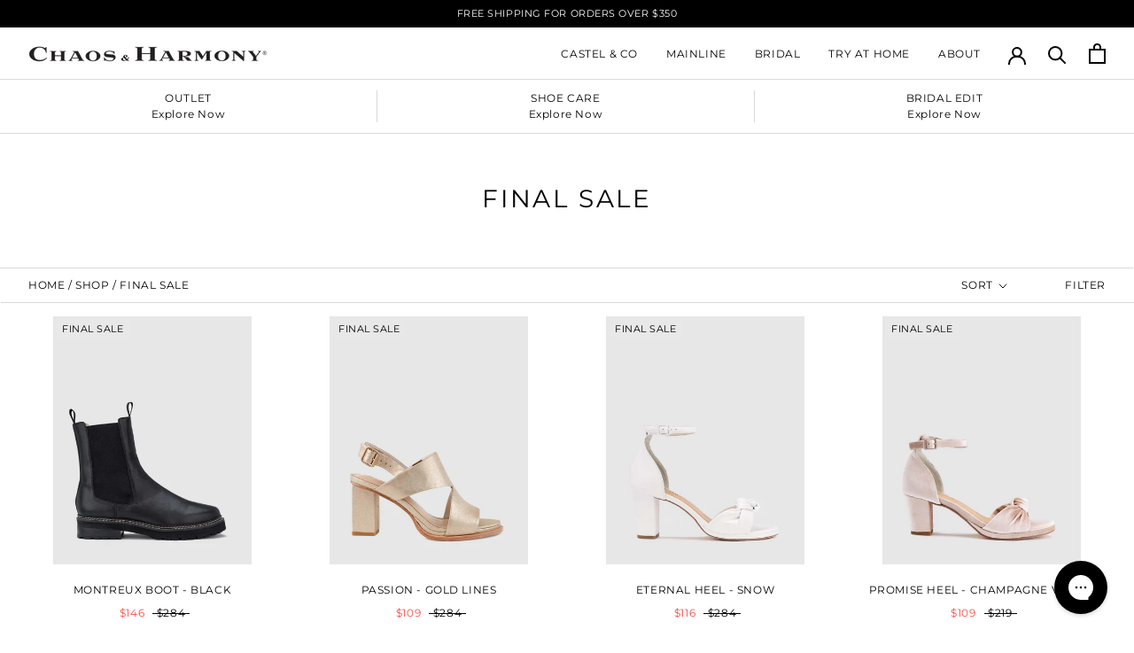

--- FILE ---
content_type: text/html; charset=utf-8
request_url: https://chaosandharmonyshoes.com/en-ca/collections/final-sale
body_size: 43951
content:
<!doctype html>

<html class="no-js" lang="en">
  <head>
	<!-- Added by AVADA SEO Suite -->
	

	<!-- /Added by AVADA SEO Suite -->
    <meta charset="utf-8"> 
    <meta http-equiv="X-UA-Compatible" content="IE=edge,chrome=1">
    <meta name="viewport" content="width=device-width, initial-scale=1.0, height=device-height, minimum-scale=1.0, user-scalable=0">
    <meta name="theme-color" content="">
    <meta name="keywords" content="women's shoes sale nz, women's shoes online nz, ballantynes womens shoes, women's shoes christchurch,womens shoes sale nz, womens shoes online nz, ballantynes womens shoes, shoes nz, womens shoes christchurch, womens shoes auckland, womens boots nz,nz shoe retailers, fashion boots nz, s hoes, nz shoe shop, nz shoes, women's shoes nz, online shoes nz, loafers nz, shoes for sale nz, boots in nz, heels nz, womens shoes, sale shoes, bride to be shoes, shoe for a wedding, belts, nz shoe designers, nz shoes brand, footwear nz, shoe stores nz, boots auckland, womens dress shoes nz, boots on sale nz, shoes buy nz, black leather shoes nz, buy shoes online nz,">
 
    <title>
      Final Sale &ndash; Chaos &amp; Harmony
    </title><link rel="canonical" href="https://chaosandharmonyshoes.com/en-ca/collections/final-sale">
    <link href="https://fonts.cdnfonts.com/css/butler" rel="stylesheet"><link rel="shortcut icon" href="//chaosandharmonyshoes.com/cdn/shop/files/C_H_favicon_2x_2e5e2357-aff7-4009-a9c5-b8268cfd1cac_32x32.png?v=1613674878" type="image/png"><meta property="og:type" content="website">
  <meta property="og:title" content="Final Sale">
  <meta property="og:image" content="http://chaosandharmonyshoes.com/cdn/shop/products/MontreuxBlackOutside_grande.jpg?v=1692223588">
  <meta property="og:image:secure_url" content="https://chaosandharmonyshoes.com/cdn/shop/products/MontreuxBlackOutside_grande.jpg?v=1692223588"><meta property="og:url" content="https://chaosandharmonyshoes.com/en-ca/collections/final-sale">
<meta property="og:site_name" content="Chaos &amp; Harmony"><meta name="twitter:card" content="summary"><meta name="twitter:title" content="Final Sale">
  <meta name="twitter:description" content="">
  <meta name="twitter:image" content="https://chaosandharmonyshoes.com/cdn/shop/products/MontreuxBlackOutside_600x600_crop_center.jpg?v=1692223588">
 
   <!-- Global site tag (gtag.js) - Google Analytics -->
<script async src="https://www.googletagmanager.com/gtag/js?id=G-H624BF4QB9"></script>
<script>
  window.dataLayer = window.dataLayer || [];
  function gtag(){dataLayer.push(arguments);}
  gtag('js', new Date());

  gtag('config', 'G-H624BF4QB9');
  
  gtag('config', 'AW-1035189843');
  
</script>
    <link rel="preload" href="https://fonts.googleapis.com/css?family=Roboto:300&display=swap" as="style" onload="this.rel='stylesheet'">
    <link rel="preload" href="//chaosandharmonyshoes.com/cdn/shop/t/65/assets/theme.scss.css?v=58954000319075115381762247094" as="style" onload="this.rel='stylesheet'">
    <link rel="preload" href="//chaosandharmonyshoes.com/cdn/shop/t/65/assets/filter-menu.scss.css?v=169918261761687069061743998924" as="style" onload="this.rel='stylesheet'">
    
    <link rel="preload" href="https://fonts.shopifycdn.com/roboto/roboto_n4.da808834c2315f31dd3910e2ae6b1a895d7f73f5.woff2?h1=Y2hhb3NhbmRoYXJtb255c2hvZXMuY29t&hmac=43ca1ce0ab599cdea6f6b0459baa975b3f1bd6e08801d0751ca53397855354c3" as="font" type="font/woff2" crossorigin>
    <link rel="preload" href="https://fonts.gstatic.com/s/roboto/v27/KFOlCnqEu92Fr1MmSU5fBBc4AMP6lQ.woff2" as="font" type="font/woff2" crossorigin>
    
    
    <link rel="alternate" href="https://chaos-and-harmony.myshopify.com/" hreflang="x-default" />

<!-- BEGIN KLAVIYO SIGNUP FORM CODE -->
<script type="text/javascript">
var __klKey = __klKey || 'tMxnKh';
document.addEventListener('StartAsyncLoading',function(event){  
(function() {
var s = document.createElement('script');
s.type = 'text/javascript';
s.async = true;
s.src = '//static.klaviyo.com/forms/js/client.js';
var x = document.getElementsByTagName('script')[0];
x.parentNode.insertBefore(s, x);
})();
});
</script>
<!-- END KLAVIYO SIGNUP FORM CODE -->

<!-- BEGIN INCART UPSELL SPEED UP JS SCRIPT -->
<script type='text/javascript' async data-src='https://incartupsell-oihcsf0gzy.netdna-ssl.com/cfid--umxXXs4HzgHLfsYDuxN.js'></script>
<!-- END INCART UPSELL SPEED UP JS SCRIPT -->

<!-- Event snippet for Purchase (Google Ads) conversion page -->
<script>
  gtag('event', 'conversion', {
      'send_to': 'AW-1035189843/kUUqCPqHmbkDENP8zu0D',
      'value': 1.0,
      'currency': 'NZD',
      'transaction_id': ''
  });
</script>

<!-- Google Merchant center -->
    <meta name="google-site-verification" content="lWX69zh3gKtGhy6t5-IivgIJxP_yD04sUaCIDWvsYlQ" />
    <script data-ad-client="ca-pub-5526906336750963" async data-src="https://pagead2.googlesyndication.com/pagead/js/adsbygoogle.js"></script>

<!-- PINTREST -->
<meta name="p:domain_verify" content="a56171fd160b140fb78fbf752f512c9f"/>
<!-- PINTREST ENDS-->

<!-- Beging Google verification script -->
<meta name="google-site-verification" content="ZpR31Su2YXgTIPnC75F8sOF7bjD5rwxLrftE7ehEn70" />
<!-- Google verifcation ends -->



<!-- Klaviyo Back in stock request script -->
<script src="https://a.klaviyo.com/media/js/onsite/onsite.js"></script>
<script>
    var klaviyo = klaviyo || [];
    klaviyo.init({
      account: "tMxnKh",
      platform: "shopify"
    });
    klaviyo.enable("backinstock",{ 
    trigger: {
      product_page_text: "Notify me when this item comes back in stock",
      product_page_class: "btn",
      product_page_text_align: "center",
      product_page_margin: "0px",
      replace_anchor: false
    },
    modal: {
     headline: "{product_name}",
     body_content: "Register to receive a notification when this item comes back in stock.",
     email_field_label: "Email",
     button_label: "Notify me when available",
     subscription_success_label: "You're in! We'll let you know when it's back.",
     footer_content: '',
     additional_styles: "@import url('https://fonts.googleapis.com/css?family=Helvetica+Neue');",
     drop_background_color: "#000",
     background_color: "#fff",
     text_color: "#222",
     button_text_color: "#fff",
     button_background_color: "#439fdb",
     close_button_color: "#ccc",
     error_background_color: "#fcd6d7",
     error_text_color: "#C72E2F",
     success_background_color: "#d3efcd",
     success_text_color: "#1B9500"
    }
  });
</script>

<!-- Klaviyo Added to cart -->
<script>
window.addEventListener('load', function() {
var _learnq = window._learnq || [];
function addedToCart() {
  fetch(`${window.location.origin}/cart.js`)
  .then(res => res.clone().json().then(data => {
    var cart = {
      total_price: data.total_price/100,
      $value: data.total_price/100,
      total_discount: data.total_discount,
      original_total_price: data.original_total_price/100,
      items: data.items
    }
    if (item !== 'undefined') {
      cart = Object.assign(cart, item)
    }
    if (klAjax) {
        _learnq.push(['track', 'Added to Cart', cart]);
        klAjax = false;
      }
  }))
};
(function (ns, fetch) {
  ns.fetch = function() {
    const response = fetch.apply(this, arguments);
    response.then(res => {
      if (`${window.location.origin}/cart/add.js`
      	.includes(res.url)) {
        	addedToCart()
      }
    });
    return response
  }
}(window, window.fetch));
var klAjax = true;
var atcButtons = document.querySelectorAll("form[action*='/cart/add'] button[type='submit']");
for (var i = 0; i < atcButtons.length; i++) {
    atcButtons[i].addEventListener("click", function() {
      if (klAjax) {
        _learnq.push(['track', 'Added to Cart', item]);
        klAjax = false;
      }
    })
}
});
</script>

<!-- Google reviews -->
<script src="https://apis.google.com/js/platform.js?onload=renderOptIn" async defer></script>

<script>
  window.renderOptIn = function() {
    window.gapi.load('surveyoptin', function() {
      window.gapi.surveyoptin.render(
        {
          // REQUIRED FIELDS
          "merchant_id": 5344676579,
          "order_id": "ORDER_ID",
          "email": "CUSTOMER_EMAIL",
          "delivery_country": "COUNTRY_CODE",
          "estimated_delivery_date": "YYYY-MM-DD",

          // OPTIONAL FIELDS
          "products": [{"gtin":"GTIN1"}, {"gtin":"GTIN2"}]
        });
    });
  }
</script>

<!-- Clarity -->
<script type="text/javascript">
    (function(c,l,a,r,i,t,y){
        c[a]=c[a]||function(){(c[a].q=c[a].q||[]).push(arguments)};
        t=l.createElement(r);t.async=1;t.src="https://www.clarity.ms/tag/"+i;
        y=l.getElementsByTagName(r)[0];y.parentNode.insertBefore(t,y);
    })(window, document, "clarity", "script", "npkmjzrh9z");
</script>
<!-- Clarity Ends -->

<script> 
window.addEventListener("klaviyoForms", function(e) { 
   if (e.detail.type == 'submit') { 
     fbq('track', 'Lead');
    } 
 }); 
</script> 
 
       <script>window.performance && window.performance.mark && window.performance.mark('shopify.content_for_header.start');</script><meta name="google-site-verification" content="cDDU7llU1uK5S-DQXGAogfTn1p05MNQJSd1MREwyUwE">
<meta id="shopify-digital-wallet" name="shopify-digital-wallet" content="/3699649/digital_wallets/dialog">
<meta name="shopify-checkout-api-token" content="f6747562ed4bf0b6783aa48fbf8e61f8">
<link rel="alternate" type="application/atom+xml" title="Feed" href="/en-ca/collections/final-sale.atom" />
<link rel="next" href="/en-ca/collections/final-sale?page=2">
<link rel="alternate" hreflang="x-default" href="https://chaosandharmonyshoes.com/collections/final-sale">
<link rel="alternate" hreflang="en" href="https://chaosandharmonyshoes.com/collections/final-sale">
<link rel="alternate" hreflang="en-SE" href="https://chaosandharmonyshoes.com/en-se/collections/final-sale">
<link rel="alternate" hreflang="en-CA" href="https://chaosandharmonyshoes.com/en-ca/collections/final-sale">
<link rel="alternate" type="application/json+oembed" href="https://chaosandharmonyshoes.com/en-ca/collections/final-sale.oembed">
<script async="async" src="/checkouts/internal/preloads.js?locale=en-CA"></script>
<script id="apple-pay-shop-capabilities" type="application/json">{"shopId":3699649,"countryCode":"NZ","currencyCode":"CAD","merchantCapabilities":["supports3DS"],"merchantId":"gid:\/\/shopify\/Shop\/3699649","merchantName":"Chaos \u0026 Harmony","requiredBillingContactFields":["postalAddress","email","phone"],"requiredShippingContactFields":["postalAddress","email","phone"],"shippingType":"shipping","supportedNetworks":["visa","masterCard","amex","jcb"],"total":{"type":"pending","label":"Chaos \u0026 Harmony","amount":"1.00"},"shopifyPaymentsEnabled":true,"supportsSubscriptions":true}</script>
<script id="shopify-features" type="application/json">{"accessToken":"f6747562ed4bf0b6783aa48fbf8e61f8","betas":["rich-media-storefront-analytics"],"domain":"chaosandharmonyshoes.com","predictiveSearch":true,"shopId":3699649,"locale":"en"}</script>
<script>var Shopify = Shopify || {};
Shopify.shop = "chaos-and-harmony.myshopify.com";
Shopify.locale = "en";
Shopify.currency = {"active":"CAD","rate":"0.83897856"};
Shopify.country = "CA";
Shopify.theme = {"name":"BCFM 24 Mon, 03 Jun 2024 20:29...","id":137713778886,"schema_name":"Prestige","schema_version":"4.1.0","theme_store_id":null,"role":"main"};
Shopify.theme.handle = "null";
Shopify.theme.style = {"id":null,"handle":null};
Shopify.cdnHost = "chaosandharmonyshoes.com/cdn";
Shopify.routes = Shopify.routes || {};
Shopify.routes.root = "/en-ca/";</script>
<script type="module">!function(o){(o.Shopify=o.Shopify||{}).modules=!0}(window);</script>
<script>!function(o){function n(){var o=[];function n(){o.push(Array.prototype.slice.apply(arguments))}return n.q=o,n}var t=o.Shopify=o.Shopify||{};t.loadFeatures=n(),t.autoloadFeatures=n()}(window);</script>
<script id="shop-js-analytics" type="application/json">{"pageType":"collection"}</script>
<script defer="defer" async type="module" src="//chaosandharmonyshoes.com/cdn/shopifycloud/shop-js/modules/v2/client.init-shop-cart-sync_BN7fPSNr.en.esm.js"></script>
<script defer="defer" async type="module" src="//chaosandharmonyshoes.com/cdn/shopifycloud/shop-js/modules/v2/chunk.common_Cbph3Kss.esm.js"></script>
<script defer="defer" async type="module" src="//chaosandharmonyshoes.com/cdn/shopifycloud/shop-js/modules/v2/chunk.modal_DKumMAJ1.esm.js"></script>
<script type="module">
  await import("//chaosandharmonyshoes.com/cdn/shopifycloud/shop-js/modules/v2/client.init-shop-cart-sync_BN7fPSNr.en.esm.js");
await import("//chaosandharmonyshoes.com/cdn/shopifycloud/shop-js/modules/v2/chunk.common_Cbph3Kss.esm.js");
await import("//chaosandharmonyshoes.com/cdn/shopifycloud/shop-js/modules/v2/chunk.modal_DKumMAJ1.esm.js");

  window.Shopify.SignInWithShop?.initShopCartSync?.({"fedCMEnabled":true,"windoidEnabled":true});

</script>
<script>(function() {
  var isLoaded = false;
  function asyncLoad() {
    if (isLoaded) return;
    isLoaded = true;
    var urls = ["https:\/\/cdn1.stamped.io\/files\/widget.min.js?shop=chaos-and-harmony.myshopify.com","https:\/\/shy.elfsight.com\/p\/platform.js?shop=chaos-and-harmony.myshopify.com","\/\/cdn.shopify.com\/s\/files\/1\/0875\/2064\/files\/easyvideo-2.0.0.js?shop=chaos-and-harmony.myshopify.com","https:\/\/config.gorgias.chat\/bundle-loader\/01GYCC3J1KRJV3Q82DC0294N8Z?source=shopify1click\u0026shop=chaos-and-harmony.myshopify.com","\/\/backinstock.useamp.com\/widget\/1962_1767153138.js?category=bis\u0026v=6\u0026shop=chaos-and-harmony.myshopify.com","https:\/\/public.9gtb.com\/loader.js?g_cvt_id=6059b881-109d-4f7d-bd0c-cc0b72aff708\u0026shop=chaos-and-harmony.myshopify.com"];
    for (var i = 0; i < urls.length; i++) {
      var s = document.createElement('script');
      s.type = 'text/javascript';
      s.async = true;
      s.src = urls[i];
      var x = document.getElementsByTagName('script')[0];
      x.parentNode.insertBefore(s, x);
    }
  };
  document.addEventListener('StartAsyncLoading',function(event){asyncLoad();});if(window.attachEvent) {
    window.attachEvent('onload', function(){});
  } else {
    window.addEventListener('load', function(){}, false);
  }
})();</script>
<script id="__st">var __st={"a":3699649,"offset":46800,"reqid":"3e504ece-fb75-4a78-bd27-869c876bd272-1770086416","pageurl":"chaosandharmonyshoes.com\/en-ca\/collections\/final-sale","u":"5bca6bd21377","p":"collection","rtyp":"collection","rid":331630706886};</script>
<script>window.ShopifyPaypalV4VisibilityTracking = true;</script>
<script id="captcha-bootstrap">!function(){'use strict';const t='contact',e='account',n='new_comment',o=[[t,t],['blogs',n],['comments',n],[t,'customer']],c=[[e,'customer_login'],[e,'guest_login'],[e,'recover_customer_password'],[e,'create_customer']],r=t=>t.map((([t,e])=>`form[action*='/${t}']:not([data-nocaptcha='true']) input[name='form_type'][value='${e}']`)).join(','),a=t=>()=>t?[...document.querySelectorAll(t)].map((t=>t.form)):[];function s(){const t=[...o],e=r(t);return a(e)}const i='password',u='form_key',d=['recaptcha-v3-token','g-recaptcha-response','h-captcha-response',i],f=()=>{try{return window.sessionStorage}catch{return}},m='__shopify_v',_=t=>t.elements[u];function p(t,e,n=!1){try{const o=window.sessionStorage,c=JSON.parse(o.getItem(e)),{data:r}=function(t){const{data:e,action:n}=t;return t[m]||n?{data:e,action:n}:{data:t,action:n}}(c);for(const[e,n]of Object.entries(r))t.elements[e]&&(t.elements[e].value=n);n&&o.removeItem(e)}catch(o){console.error('form repopulation failed',{error:o})}}const l='form_type',E='cptcha';function T(t){t.dataset[E]=!0}const w=window,h=w.document,L='Shopify',v='ce_forms',y='captcha';let A=!1;((t,e)=>{const n=(g='f06e6c50-85a8-45c8-87d0-21a2b65856fe',I='https://cdn.shopify.com/shopifycloud/storefront-forms-hcaptcha/ce_storefront_forms_captcha_hcaptcha.v1.5.2.iife.js',D={infoText:'Protected by hCaptcha',privacyText:'Privacy',termsText:'Terms'},(t,e,n)=>{const o=w[L][v],c=o.bindForm;if(c)return c(t,g,e,D).then(n);var r;o.q.push([[t,g,e,D],n]),r=I,A||(h.body.append(Object.assign(h.createElement('script'),{id:'captcha-provider',async:!0,src:r})),A=!0)});var g,I,D;w[L]=w[L]||{},w[L][v]=w[L][v]||{},w[L][v].q=[],w[L][y]=w[L][y]||{},w[L][y].protect=function(t,e){n(t,void 0,e),T(t)},Object.freeze(w[L][y]),function(t,e,n,w,h,L){const[v,y,A,g]=function(t,e,n){const i=e?o:[],u=t?c:[],d=[...i,...u],f=r(d),m=r(i),_=r(d.filter((([t,e])=>n.includes(e))));return[a(f),a(m),a(_),s()]}(w,h,L),I=t=>{const e=t.target;return e instanceof HTMLFormElement?e:e&&e.form},D=t=>v().includes(t);t.addEventListener('submit',(t=>{const e=I(t);if(!e)return;const n=D(e)&&!e.dataset.hcaptchaBound&&!e.dataset.recaptchaBound,o=_(e),c=g().includes(e)&&(!o||!o.value);(n||c)&&t.preventDefault(),c&&!n&&(function(t){try{if(!f())return;!function(t){const e=f();if(!e)return;const n=_(t);if(!n)return;const o=n.value;o&&e.removeItem(o)}(t);const e=Array.from(Array(32),(()=>Math.random().toString(36)[2])).join('');!function(t,e){_(t)||t.append(Object.assign(document.createElement('input'),{type:'hidden',name:u})),t.elements[u].value=e}(t,e),function(t,e){const n=f();if(!n)return;const o=[...t.querySelectorAll(`input[type='${i}']`)].map((({name:t})=>t)),c=[...d,...o],r={};for(const[a,s]of new FormData(t).entries())c.includes(a)||(r[a]=s);n.setItem(e,JSON.stringify({[m]:1,action:t.action,data:r}))}(t,e)}catch(e){console.error('failed to persist form',e)}}(e),e.submit())}));const S=(t,e)=>{t&&!t.dataset[E]&&(n(t,e.some((e=>e===t))),T(t))};for(const o of['focusin','change'])t.addEventListener(o,(t=>{const e=I(t);D(e)&&S(e,y())}));const B=e.get('form_key'),M=e.get(l),P=B&&M;t.addEventListener('StartPreviewBarLoading',(()=>{const t=y();if(P)for(const e of t)e.elements[l].value===M&&p(e,B);[...new Set([...A(),...v().filter((t=>'true'===t.dataset.shopifyCaptcha))])].forEach((e=>S(e,t)))}))}(h,new URLSearchParams(w.location.search),n,t,e,['guest_login'])})(!0,!0)}();</script>
<script integrity="sha256-4kQ18oKyAcykRKYeNunJcIwy7WH5gtpwJnB7kiuLZ1E=" data-source-attribution="shopify.loadfeatures" defer="defer" src="//chaosandharmonyshoes.com/cdn/shopifycloud/storefront/assets/storefront/load_feature-a0a9edcb.js" crossorigin="anonymous"></script>
<script data-source-attribution="shopify.dynamic_checkout.dynamic.init">var Shopify=Shopify||{};Shopify.PaymentButton=Shopify.PaymentButton||{isStorefrontPortableWallets:!0,init:function(){window.Shopify.PaymentButton.init=function(){};var t=document.createElement("script");t.src="https://chaosandharmonyshoes.com/cdn/shopifycloud/portable-wallets/latest/portable-wallets.en.js",t.type="module",document.head.appendChild(t)}};
</script>
<script data-source-attribution="shopify.dynamic_checkout.buyer_consent">
  function portableWalletsHideBuyerConsent(e){var t=document.getElementById("shopify-buyer-consent"),n=document.getElementById("shopify-subscription-policy-button");t&&n&&(t.classList.add("hidden"),t.setAttribute("aria-hidden","true"),n.removeEventListener("click",e))}function portableWalletsShowBuyerConsent(e){var t=document.getElementById("shopify-buyer-consent"),n=document.getElementById("shopify-subscription-policy-button");t&&n&&(t.classList.remove("hidden"),t.removeAttribute("aria-hidden"),n.addEventListener("click",e))}window.Shopify?.PaymentButton&&(window.Shopify.PaymentButton.hideBuyerConsent=portableWalletsHideBuyerConsent,window.Shopify.PaymentButton.showBuyerConsent=portableWalletsShowBuyerConsent);
</script>
<script data-source-attribution="shopify.dynamic_checkout.cart.bootstrap">document.addEventListener("StartPreviewBarLoading",(function(){function t(){return document.querySelector("shopify-accelerated-checkout-cart, shopify-accelerated-checkout")}if(t())Shopify.PaymentButton.init();else{new MutationObserver((function(e,n){t()&&(Shopify.PaymentButton.init(),n.disconnect())})).observe(document.body,{childList:!0,subtree:!0})}}));
</script>
<script id='scb4127' type='text/javascript' async='' src='https://chaosandharmonyshoes.com/cdn/shopifycloud/privacy-banner/storefront-banner.js'></script><link id="shopify-accelerated-checkout-styles" rel="stylesheet" media="screen" href="https://chaosandharmonyshoes.com/cdn/shopifycloud/portable-wallets/latest/accelerated-checkout-backwards-compat.css" crossorigin="anonymous">
<style id="shopify-accelerated-checkout-cart">
        #shopify-buyer-consent {
  margin-top: 1em;
  display: inline-block;
  width: 100%;
}

#shopify-buyer-consent.hidden {
  display: none;
}

#shopify-subscription-policy-button {
  background: none;
  border: none;
  padding: 0;
  text-decoration: underline;
  font-size: inherit;
  cursor: pointer;
}

#shopify-subscription-policy-button::before {
  box-shadow: none;
}

      </style>

<script>window.performance && window.performance.mark && window.performance.mark('shopify.content_for_header.end');</script> 

    <link href="https://fonts.googleapis.com/css?family=Roboto:300&display=swap" rel="stylesheet">
    <link rel="stylesheet" href="//chaosandharmonyshoes.com/cdn/shop/t/65/assets/theme.scss.css?v=58954000319075115381762247094">

    <script>
      // This allows to expose several variables to the global scope, to be used in scripts
      window.theme = {
        template: "collection",
        shopCurrency: "NZD",
        moneyFormat: "${{amount}}",
        moneyWithCurrencyFormat: "${{amount}} CAD",
        currencyConversionEnabled: false,
        currencyConversionMoneyFormat: "money_with_currency_format",
        currencyConversionRoundAmounts: false,
        productImageSize: "square",
        searchMode: "product",
        showPageTransition: true,
        showElementStaggering: true,
        showImageZooming: false
      };
 
      window.languages = {
        cartAddNote: "Add Order Note",
        cartEditNote: "Edit Order Note",
        productImageLoadingError: "This image could not be loaded. Please try to reload the page.",
        productFormAddToCart: "Add to cart",
        productFormUnavailable: "Unavailable",
        productFormSoldOut: "Sold Out",
        shippingEstimatorOneResult: "1 option available:",
        shippingEstimatorMoreResults: "{{count}} options available:",
        shippingEstimatorNoResults: "No shipping could be found"
      };

      window.lazySizesConfig = {
        loadHidden: false,
        hFac: 0.5,
        expFactor: 2,
        ricTimeout: 150,
        lazyClass: 'Image--lazyLoad',
        loadingClass: 'Image--lazyLoading',
        loadedClass: 'Image--lazyLoaded',
        loadMode: 1,
        expand: 10
      };

      document.documentElement.className = document.documentElement.className.replace('no-js', 'js');
      document.documentElement.style.setProperty('--window-height', window.innerHeight + 'px');

      // We do a quick detection of some features (we could use Modernizr but for so little...)
      (function() {
        document.documentElement.className += ((window.CSS && window.CSS.supports('(position: sticky) or (position: -webkit-sticky)')) ? ' supports-sticky' : ' no-supports-sticky');
        document.documentElement.className += (window.matchMedia('(-moz-touch-enabled: 1), (hover: none)')).matches ? ' no-supports-hover' : ' supports-hover';
      }());

      (function () {
        window.onpageshow = function(event) {
          if (event.persisted) {
            window.location.reload();
          }
        };
      })();
    </script>

    <script src="//chaosandharmonyshoes.com/cdn/shop/t/65/assets/lazysizes.min.js?v=163614951296574927781732487486" async></script>

    
<script src="https://polyfill-fastly.net/v3/polyfill.min.js?unknown=polyfill&features=fetch,Element.prototype.closest,Element.prototype.remove,Element.prototype.classList,Array.prototype.includes,Array.prototype.fill,Object.assign,CustomEvent,IntersectionObserver,IntersectionObserverEntry" defer></script>
    <script src="//chaosandharmonyshoes.com/cdn/shop/t/65/assets/libs.min.js?v=88466822118989791001732487486" defer></script>
    <script src="//chaosandharmonyshoes.com/cdn/shop/t/65/assets/theme.js?v=168532851326887894991732487486" defer></script>
    <script src="//chaosandharmonyshoes.com/cdn/shop/t/65/assets/custom.js?v=81497459436332688391732487486" defer></script>

    
   

<script>window.__pagefly_analytics_settings__={"version":2,"is_beta_user":"1","beta_upgrade_modal_shown":"1","support_guide_popover_shown":"1","shop_gifts":"{\"egg\":\"0\",\"status\":\"new\",\"counter\":\"0\",\"take\":\"0\",\"expireTime\":\"1526337794626\",\"timeStamp\":\"2018-05-15T10:43:14.626+12:00\"}","pdpr_modal_shown":"1","accept_gdpr":"1","app_installed_version":"1.0.3","themes_publish_webhook_id":"414627659820","app_uninstalled_webhook_id":"414627692588","template_info":"{\"undefined\":{\"ids\":[\"166933\"],\"updated\":\"2018-10-28T22:54:27.580Z\"}}","updated_theme_translation":"1","visits":658,"dashboardVisits":"190","klaviyoList":"MFNKPU","migratedSections":true,"pageflyThemeId":24784961580,"klaviyoListKey":"MFNKPU","planMigrated":true,"publish_first_regular_page":"1","create_first_regular_page":"1","install_app":"1","create_first_collection_page":"1","create_first_blog_post":"1","publish_first_blog_post":"1","acceptTracking":true,"appReview":5,"acceptGATracking":true,"acceptCrisp":true,"acceptCookies":true,"feedbackTriggered":[{"triggeredAt":"2022-03-09T20:47:07.947Z","type":"OLD_USER"},{"triggeredAt":"2022-03-20T23:24:48.161Z","type":"VIEW_PAGE_NO_TEMPLATE"},{"triggeredAt":"2022-04-04T02:25:36.324Z","type":"VIEW_PAGE_USE_TEMPLATE"}],"enabledIntegrations":["Klaviyo"],"pageflyVersion":"3.18.0"};</script>
 <div id="shopify-section-filter-menu-settings" class="shopify-section"><style type="text/css">
/*  Filter Menu Color and Image Section CSS */</style>
<link href="//chaosandharmonyshoes.com/cdn/shop/t/65/assets/filter-menu.scss.css?v=169918261761687069061743998924" rel="stylesheet" type="text/css" media="all" />
<script src="//chaosandharmonyshoes.com/cdn/shop/t/65/assets/filter-menu.js?v=49340628946205510741743998924" type="text/javascript"></script>





</div>
<script src="https://cdnjs.cloudflare.com/ajax/libs/jquery/3.3.1/jquery.min.js" integrity="sha256-FgpCb/KJQlLNfOu91ta32o/NMZxltwRo8QtmkMRdAu8=" crossorigin="anonymous"></script>






















<!-- BEGIN app block: shopify://apps/klaviyo-email-marketing-sms/blocks/klaviyo-onsite-embed/2632fe16-c075-4321-a88b-50b567f42507 -->












  <script async src="https://static.klaviyo.com/onsite/js/tMxnKh/klaviyo.js?company_id=tMxnKh"></script>
  <script>!function(){if(!window.klaviyo){window._klOnsite=window._klOnsite||[];try{window.klaviyo=new Proxy({},{get:function(n,i){return"push"===i?function(){var n;(n=window._klOnsite).push.apply(n,arguments)}:function(){for(var n=arguments.length,o=new Array(n),w=0;w<n;w++)o[w]=arguments[w];var t="function"==typeof o[o.length-1]?o.pop():void 0,e=new Promise((function(n){window._klOnsite.push([i].concat(o,[function(i){t&&t(i),n(i)}]))}));return e}}})}catch(n){window.klaviyo=window.klaviyo||[],window.klaviyo.push=function(){var n;(n=window._klOnsite).push.apply(n,arguments)}}}}();</script>

  




  <script>
    window.klaviyoReviewsProductDesignMode = false
  </script>







<!-- END app block --><!-- BEGIN app block: shopify://apps/unicorn/blocks/global-script/2d90b062-ef63-46b3-a57e-aa139cf3a1ef -->






<div>
  <style>
    .unicorn .unicorn_heading_font {
      font-family: Montserrat;
    }
    .unicorn .unicorn_body_font {
      font-family: Montserrat
    }
    .unicorn .unicorn_button_base {
      
      font-family: Montserrat;
      
      font-weight: normal;
      font-size: 10px;
      text-transform: uppercase;
      letter-spacing: 0.2px;
      border-width: 2px;
      border-radius: 3px;
      padding-top: 8px;
      padding-bottom: 8px;
      padding-left: 25px;
      padding-right: 25px;
      line-height: 10px;
    }
    .unicorn .unicorn_button_small {
      
      font-family: Montserrat;
      
      font-weight: bold;
      font-size: 11px;
      text-transform: none;
      letter-spacing: 0.1px;
      border-width: 2px;
      border-radius: 3px;
      padding-top: 6px;
      padding-bottom: 6px;
      padding-left: 12px;
      padding-right: 12px;
      line-height: 11px;
    }
    .unicorn .unicorn_button_primary {
      color: #ffffff;
      background-color: #000000;
      border-color: #000000;
    }
    .unicorn .unicorn_button_primary:hover {
      color: #000000;
      background-color: #ffffff;
      border-color: #000000;
    }
    .unicorn .unicorn_button_secondary {
      color: #000000;
      background-color: #ffffff;
      border-color: #000000;
    }
    .unicorn .unicorn_button_secondary:hover {
      color: #ffffff;
      background-color: #000000;
      border-color: #000000;
    }
    .unicorn .unicorn_input {
      
      font-family: Montserrat;
      
      font-weight: normal;
      font-size: 12px;
      letter-spacing: 0.2px;
      border-width: 1px;
      border-radius: 3px;
      padding-top: 10px;
      padding-bottom: 10px;
      padding-left: 8px;
      padding-right: 8px;
      color: #000000;
      background-color: #ffffff;
      border-color: #E1E4E6;
    }
    .unicorn .unicorn_input::placeholder {
      color: #E1E4E6;
      opacity: 1;
    }
    .unicorn .unicorn_input::-webkit-input-placeholder {
      color: #E1E4E6;
    }
    .unicorn .unicorn_input:-ms-input-placeholder {
      color: #E1E4E6;
    }
    .unicorn .unicorn_input::-ms-input-placeholder {
      color: #E1E4E6;
    }
    .unicorn .unicorn_input:focus,
    .unicorn .unicorn_input:hover {
      border-color: #000000;
    }
    .unicorn .unicorn_variant_inputs {
      
      display: flex;
      flex-wrap: wrap;
      justify-content: flex-start;
      align-items: center;
      
    }
    .unicorn .unicorn_variant_inputs_cart {
      
      display: flex;
      flex-wrap: wrap;
      justify-content: flex-start;
      align-items: center;
      
    }
    .unicorn .unicorn_variant_name {
      
      font-family: Montserrat;
      
      color: #000000;
      font-size: 12px;
      font-weight: normal;
      text-transform: none;
      letter-spacing: 0.3px;
      margin-bottom: 5px;
    }
    .unicorn .unicorn_variant_option {
      
      font-family: inherit;
      
      font-weight: normal;
      text-transform: none;
      font-size: 12px;
      letter-spacing: 0.3px;
      color: #000000;
      border-width: 1px;
      border-radius: 1px;
      padding-top: 6px;
      padding-bottom: 6px;
      padding-left: 10px;
      padding-right: 10px;
      background-color: #ffffff;
      border-color: #e1e1e1;
      border-style: solid;
    }
    .unicorn .unicorn_variant_option:hover {
      color: #000000;
      background-color: #ffffff;
      border-color: #000000;
    }
    .unicorn .unicorn_variant_input:checked + .unicorn_variant_option,
    .unicorn .unicorn_variant_input:checked + .unicorn_variant_option:hover {
      color: #ffffff;
      background-color: #000000;
      border-color: #000000;
    }
    .unicorn .unicorn_variant_input:disabled + .unicorn_variant_option,
    .unicorn .unicorn_variant_input:disabled + .unicorn_variant_option:hover {
      color: #918f8f;
      background-color: #f8f8f8;
      border-color: #e1e1e1;
    }
    .unicorn .unicorn_product_image {
      border-radius: 1px;
      padding-bottom: 100% !important;
      background-color: #F5F5F5;
    }
    .unicorn .unicorn_product_price {
      font-weight: normal;
      color: #000000;
    }
    .unicorn .unicorn_product_price_compare {
      font-weight: normal;
      color: #69696987;
      
      text-decoration: line-through;
      
    }
    .unicorn .unicorn_checkbox[type=checkbox] {
      background-color: #fff !important;
      border-color: #000;
      border-radius: 2px;
    }

    .unicorn .unicorn_checkbox[type=checkbox]:checked {
      background-color: #fff !important;
      border-color: #000;
    }

    .unicorn .unicorn_checkbox[type=checkbox]::before,
    .unicorn .unicorn_checkbox[type=checkbox]::after {
      background-image: linear-gradient(to bottom, transparent 50%, #000 50%);
    }

    .unicorn .unicorn_switch[type=checkbox] {
      background-color: #D0D0D2 !important;
    }

    .unicorn .unicorn_switch[type=checkbox]::after {
      border-color: #D0D0D2;
    }

    .unicorn .unicorn_switch[type=checkbox]:checked {
      background-color: #000 !important;
    }

    .unicorn .unicorn_switch[type=checkbox]:checked::after {
      border-color: #000 !important;
    }

    
  </style>
  <div id="unicorn-root"></div>
  <script>window.unicornActiveGlobal = true;</script>
  <link href="//cdn.shopify.com/extensions/019c1b8b-e604-702c-9d95-d4886b38b4be/unicorn-boost-844/assets/main.css" rel="stylesheet" type="text/css" media="all" />
<script id="unicorn-main-script" src="https://cdn.shopify.com/extensions/019c1b8b-e604-702c-9d95-d4886b38b4be/unicorn-boost-844/assets/main.js" defer crossorigin="anonymous"></script>

</div>

<!-- END app block --><!-- BEGIN app block: shopify://apps/avada-seo-suite/blocks/avada-seo/15507c6e-1aa3-45d3-b698-7e175e033440 --><script>
  window.AVADA_SEO_ENABLED = true;
</script><!-- BEGIN app snippet: avada-broken-link-manager --><!-- END app snippet --><!-- BEGIN app snippet: avada-seo-site --><!-- END app snippet --><!-- BEGIN app snippet: avada-robot-onpage --><!-- Avada SEO Robot Onpage -->












<!-- END app snippet --><!-- BEGIN app snippet: avada-frequently-asked-questions -->







<!-- END app snippet --><!-- BEGIN app snippet: avada-custom-css --> <!-- BEGIN Avada SEO custom CSS END -->


<!-- END Avada SEO custom CSS END -->
<!-- END app snippet --><!-- BEGIN app snippet: avada-seo-preload --><script>
  const ignore = ["\/cart","\/account"];
  window.FPConfig = {
      delay: 0,
      ignoreKeywords: ignore || ['/cart', '/account/login', '/account/logout', '/account'],
      maxRPS: 3,
      hoverDelay: 50
  };
</script>

<script src="https://cdn.shopify.com/extensions/019c1dba-44b7-7f49-b83a-070016d2be0c/avada-seo-suite-227/assets/flying-pages.js" defer="defer"></script>


<!-- END app snippet --><!-- BEGIN app snippet: avada-loading --><style>
  @keyframes avada-rotate {
    0% { transform: rotate(0); }
    100% { transform: rotate(360deg); }
  }

  @keyframes avada-fade-out {
    0% { opacity: 1; visibility: visible; }
    100% { opacity: 0; visibility: hidden; }
  }

  .Avada-LoadingScreen {
    display: none;
    width: 100%;
    height: 100vh;
    top: 0;
    position: fixed;
    z-index: 9999;
    display: flex;
    align-items: center;
    justify-content: center;
  
    background-image: url();
    background-position: center;
    background-size: cover;
    background-repeat: no-repeat;
  
  }

  .Avada-LoadingScreen svg {
    animation: avada-rotate 1s linear infinite;
    width: px;
    height: px;
  }
</style>
<script>
  const themeId = Shopify.theme.id;
  const loadingSettingsValue = null;
  const loadingType = loadingSettingsValue?.loadingType;
  function renderLoading() {
    new MutationObserver((mutations, observer) => {
      if (document.body) {
        observer.disconnect();
        const loadingDiv = document.createElement('div');
        loadingDiv.className = 'Avada-LoadingScreen';
        if(loadingType === 'custom_logo' || loadingType === 'favicon_logo') {
          const srcLoadingImage = loadingSettingsValue?.customLogoThemeIds[themeId] || '';
          if(srcLoadingImage) {
            loadingDiv.innerHTML = `
            <img alt="Avada logo"  height="600px" loading="eager" fetchpriority="high"
              src="${srcLoadingImage}&width=600"
              width="600px" />
              `
          }
        }
        if(loadingType === 'circle') {
          loadingDiv.innerHTML = `
        <svg viewBox="0 0 40 40" fill="none" xmlns="http://www.w3.org/2000/svg">
          <path d="M20 3.75C11.0254 3.75 3.75 11.0254 3.75 20C3.75 21.0355 2.91053 21.875 1.875 21.875C0.839475 21.875 0 21.0355 0 20C0 8.9543 8.9543 0 20 0C31.0457 0 40 8.9543 40 20C40 31.0457 31.0457 40 20 40C18.9645 40 18.125 39.1605 18.125 38.125C18.125 37.0895 18.9645 36.25 20 36.25C28.9748 36.25 36.25 28.9748 36.25 20C36.25 11.0254 28.9748 3.75 20 3.75Z" fill=""/>
        </svg>
      `;
        }

        document.body.insertBefore(loadingDiv, document.body.firstChild || null);
        const e = '';
        const t = '';
        const o = 'first' === t;
        const a = sessionStorage.getItem('isShowLoadingAvada');
        const n = document.querySelector('.Avada-LoadingScreen');
        if (a && o) return (n.style.display = 'none');
        n.style.display = 'flex';
        const i = document.body;
        i.style.overflow = 'hidden';
        const l = () => {
          i.style.overflow = 'auto';
          n.style.animation = 'avada-fade-out 1s ease-out forwards';
          setTimeout(() => {
            n.style.display = 'none';
          }, 1000);
        };
        if ((o && !a && sessionStorage.setItem('isShowLoadingAvada', true), 'duration_auto' === e)) {
          window.onload = function() {
            l();
          };
          return;
        }
        setTimeout(() => {
          l();
        }, 1000 * e);
      }
    }).observe(document.documentElement, { childList: true, subtree: true });
  };
  function isNullish(value) {
    return value === null || value === undefined;
  }
  const themeIds = '';
  const themeIdsArray = themeIds ? themeIds.split(',') : [];

  if(!isNullish(themeIds) && themeIdsArray.includes(themeId.toString()) && loadingSettingsValue?.enabled) {
    renderLoading();
  }

  if(isNullish(loadingSettingsValue?.themeIds) && loadingSettingsValue?.enabled) {
    renderLoading();
  }
</script>
<!-- END app snippet --><!-- BEGIN app snippet: avada-seo-social-post --><!-- END app snippet -->
<!-- END app block --><!-- BEGIN app block: shopify://apps/marsello-loyalty-email-sms/blocks/widget/2f8afca8-ebe2-41cc-a30f-c0ab7d4ac8be --><script>
  (function () {
    var w = window;
    var d = document;
    var l = function () {
      var data = btoa(
        JSON.stringify({
          Provider: 0,
          SiteIdentifier: 'chaos-and-harmony.myshopify.com',
          CustomerIdentifier: '',
          Timestamp: 'fe5b2b6718321a362317d578abbe882553707a40fbb23c695e58e67048e6aea4',
        })
      );
      w.marselloSettings = { token: data };
      var listener = function (event) {
        if (event.data == 'signup') {
          window.location.href = '/account/register';
        } else if (event.data == 'signin') {
          window.location.href = '/account/login';
        } else if (event.data == 'logout') {
          window.location.href = '/account/logout';
        }
      };
      window.addEventListener('message', listener, false);
      var s = d.createElement('script');
      s.type = 'text/javascript';
      s.async = true;
      s.src = 'https://pos.marsello.app/widget/chaos-and-harmony.myshopify.com';
      //s.src = 'https://localhost:44464/widget/chaos-and-harmony.myshopify.com';
      var x = d.getElementsByTagName('head')[0].childNodes[0];
      x.parentNode.insertBefore(s, x);
    };
    if (document.readyState === 'complete') {
      l();
    } else if (w.attachEvent) {
      w.attachEvent('onload', l);
    } else {
      w.addEventListener('load', l, false);
    }
  })();
</script>



<!-- END app block --><!-- BEGIN app block: shopify://apps/pagefly-page-builder/blocks/app-embed/83e179f7-59a0-4589-8c66-c0dddf959200 -->

<!-- BEGIN app snippet: pagefly-cro-ab-testing-main -->







<script>
  ;(function () {
    const url = new URL(window.location)
    const viewParam = url.searchParams.get('view')
    if (viewParam && viewParam.includes('variant-pf-')) {
      url.searchParams.set('pf_v', viewParam)
      url.searchParams.delete('view')
      window.history.replaceState({}, '', url)
    }
  })()
</script>



<script type='module'>
  
  window.PAGEFLY_CRO = window.PAGEFLY_CRO || {}

  window.PAGEFLY_CRO['data_debug'] = {
    original_template_suffix: "all_collections",
    allow_ab_test: false,
    ab_test_start_time: 0,
    ab_test_end_time: 0,
    today_date_time: 1770086417000,
  }
  window.PAGEFLY_CRO['GA4'] = { enabled: false}
</script>

<!-- END app snippet -->








  <script src='https://cdn.shopify.com/extensions/019c1c9b-69a5-75c7-99f1-f2ea136270a3/pagefly-page-builder-218/assets/pagefly-helper.js' defer='defer'></script>

  <script src='https://cdn.shopify.com/extensions/019c1c9b-69a5-75c7-99f1-f2ea136270a3/pagefly-page-builder-218/assets/pagefly-general-helper.js' defer='defer'></script>

  <script src='https://cdn.shopify.com/extensions/019c1c9b-69a5-75c7-99f1-f2ea136270a3/pagefly-page-builder-218/assets/pagefly-snap-slider.js' defer='defer'></script>

  <script src='https://cdn.shopify.com/extensions/019c1c9b-69a5-75c7-99f1-f2ea136270a3/pagefly-page-builder-218/assets/pagefly-slideshow-v3.js' defer='defer'></script>

  <script src='https://cdn.shopify.com/extensions/019c1c9b-69a5-75c7-99f1-f2ea136270a3/pagefly-page-builder-218/assets/pagefly-slideshow-v4.js' defer='defer'></script>

  <script src='https://cdn.shopify.com/extensions/019c1c9b-69a5-75c7-99f1-f2ea136270a3/pagefly-page-builder-218/assets/pagefly-glider.js' defer='defer'></script>

  <script src='https://cdn.shopify.com/extensions/019c1c9b-69a5-75c7-99f1-f2ea136270a3/pagefly-page-builder-218/assets/pagefly-slideshow-v1-v2.js' defer='defer'></script>

  <script src='https://cdn.shopify.com/extensions/019c1c9b-69a5-75c7-99f1-f2ea136270a3/pagefly-page-builder-218/assets/pagefly-product-media.js' defer='defer'></script>

  <script src='https://cdn.shopify.com/extensions/019c1c9b-69a5-75c7-99f1-f2ea136270a3/pagefly-page-builder-218/assets/pagefly-product.js' defer='defer'></script>


<script id='pagefly-helper-data' type='application/json'>
  {
    "page_optimization": {
      "assets_prefetching": false
    },
    "elements_asset_mapper": {
      "Accordion": "https://cdn.shopify.com/extensions/019c1c9b-69a5-75c7-99f1-f2ea136270a3/pagefly-page-builder-218/assets/pagefly-accordion.js",
      "Accordion3": "https://cdn.shopify.com/extensions/019c1c9b-69a5-75c7-99f1-f2ea136270a3/pagefly-page-builder-218/assets/pagefly-accordion3.js",
      "CountDown": "https://cdn.shopify.com/extensions/019c1c9b-69a5-75c7-99f1-f2ea136270a3/pagefly-page-builder-218/assets/pagefly-countdown.js",
      "GMap1": "https://cdn.shopify.com/extensions/019c1c9b-69a5-75c7-99f1-f2ea136270a3/pagefly-page-builder-218/assets/pagefly-gmap.js",
      "GMap2": "https://cdn.shopify.com/extensions/019c1c9b-69a5-75c7-99f1-f2ea136270a3/pagefly-page-builder-218/assets/pagefly-gmap.js",
      "GMapBasicV2": "https://cdn.shopify.com/extensions/019c1c9b-69a5-75c7-99f1-f2ea136270a3/pagefly-page-builder-218/assets/pagefly-gmap.js",
      "GMapAdvancedV2": "https://cdn.shopify.com/extensions/019c1c9b-69a5-75c7-99f1-f2ea136270a3/pagefly-page-builder-218/assets/pagefly-gmap.js",
      "HTML.Video": "https://cdn.shopify.com/extensions/019c1c9b-69a5-75c7-99f1-f2ea136270a3/pagefly-page-builder-218/assets/pagefly-htmlvideo.js",
      "HTML.Video2": "https://cdn.shopify.com/extensions/019c1c9b-69a5-75c7-99f1-f2ea136270a3/pagefly-page-builder-218/assets/pagefly-htmlvideo2.js",
      "HTML.Video3": "https://cdn.shopify.com/extensions/019c1c9b-69a5-75c7-99f1-f2ea136270a3/pagefly-page-builder-218/assets/pagefly-htmlvideo2.js",
      "BackgroundVideo": "https://cdn.shopify.com/extensions/019c1c9b-69a5-75c7-99f1-f2ea136270a3/pagefly-page-builder-218/assets/pagefly-htmlvideo2.js",
      "Instagram": "https://cdn.shopify.com/extensions/019c1c9b-69a5-75c7-99f1-f2ea136270a3/pagefly-page-builder-218/assets/pagefly-instagram.js",
      "Instagram2": "https://cdn.shopify.com/extensions/019c1c9b-69a5-75c7-99f1-f2ea136270a3/pagefly-page-builder-218/assets/pagefly-instagram.js",
      "Insta3": "https://cdn.shopify.com/extensions/019c1c9b-69a5-75c7-99f1-f2ea136270a3/pagefly-page-builder-218/assets/pagefly-instagram3.js",
      "Tabs": "https://cdn.shopify.com/extensions/019c1c9b-69a5-75c7-99f1-f2ea136270a3/pagefly-page-builder-218/assets/pagefly-tab.js",
      "Tabs3": "https://cdn.shopify.com/extensions/019c1c9b-69a5-75c7-99f1-f2ea136270a3/pagefly-page-builder-218/assets/pagefly-tab3.js",
      "ProductBox": "https://cdn.shopify.com/extensions/019c1c9b-69a5-75c7-99f1-f2ea136270a3/pagefly-page-builder-218/assets/pagefly-cart.js",
      "FBPageBox2": "https://cdn.shopify.com/extensions/019c1c9b-69a5-75c7-99f1-f2ea136270a3/pagefly-page-builder-218/assets/pagefly-facebook.js",
      "FBLikeButton2": "https://cdn.shopify.com/extensions/019c1c9b-69a5-75c7-99f1-f2ea136270a3/pagefly-page-builder-218/assets/pagefly-facebook.js",
      "TwitterFeed2": "https://cdn.shopify.com/extensions/019c1c9b-69a5-75c7-99f1-f2ea136270a3/pagefly-page-builder-218/assets/pagefly-twitter.js",
      "Paragraph4": "https://cdn.shopify.com/extensions/019c1c9b-69a5-75c7-99f1-f2ea136270a3/pagefly-page-builder-218/assets/pagefly-paragraph4.js",

      "AliReviews": "https://cdn.shopify.com/extensions/019c1c9b-69a5-75c7-99f1-f2ea136270a3/pagefly-page-builder-218/assets/pagefly-3rd-elements.js",
      "BackInStock": "https://cdn.shopify.com/extensions/019c1c9b-69a5-75c7-99f1-f2ea136270a3/pagefly-page-builder-218/assets/pagefly-3rd-elements.js",
      "GloboBackInStock": "https://cdn.shopify.com/extensions/019c1c9b-69a5-75c7-99f1-f2ea136270a3/pagefly-page-builder-218/assets/pagefly-3rd-elements.js",
      "GrowaveWishlist": "https://cdn.shopify.com/extensions/019c1c9b-69a5-75c7-99f1-f2ea136270a3/pagefly-page-builder-218/assets/pagefly-3rd-elements.js",
      "InfiniteOptionsShopPad": "https://cdn.shopify.com/extensions/019c1c9b-69a5-75c7-99f1-f2ea136270a3/pagefly-page-builder-218/assets/pagefly-3rd-elements.js",
      "InkybayProductPersonalizer": "https://cdn.shopify.com/extensions/019c1c9b-69a5-75c7-99f1-f2ea136270a3/pagefly-page-builder-218/assets/pagefly-3rd-elements.js",
      "LimeSpot": "https://cdn.shopify.com/extensions/019c1c9b-69a5-75c7-99f1-f2ea136270a3/pagefly-page-builder-218/assets/pagefly-3rd-elements.js",
      "Loox": "https://cdn.shopify.com/extensions/019c1c9b-69a5-75c7-99f1-f2ea136270a3/pagefly-page-builder-218/assets/pagefly-3rd-elements.js",
      "Opinew": "https://cdn.shopify.com/extensions/019c1c9b-69a5-75c7-99f1-f2ea136270a3/pagefly-page-builder-218/assets/pagefly-3rd-elements.js",
      "Powr": "https://cdn.shopify.com/extensions/019c1c9b-69a5-75c7-99f1-f2ea136270a3/pagefly-page-builder-218/assets/pagefly-3rd-elements.js",
      "ProductReviews": "https://cdn.shopify.com/extensions/019c1c9b-69a5-75c7-99f1-f2ea136270a3/pagefly-page-builder-218/assets/pagefly-3rd-elements.js",
      "PushOwl": "https://cdn.shopify.com/extensions/019c1c9b-69a5-75c7-99f1-f2ea136270a3/pagefly-page-builder-218/assets/pagefly-3rd-elements.js",
      "ReCharge": "https://cdn.shopify.com/extensions/019c1c9b-69a5-75c7-99f1-f2ea136270a3/pagefly-page-builder-218/assets/pagefly-3rd-elements.js",
      "Rivyo": "https://cdn.shopify.com/extensions/019c1c9b-69a5-75c7-99f1-f2ea136270a3/pagefly-page-builder-218/assets/pagefly-3rd-elements.js",
      "TrackingMore": "https://cdn.shopify.com/extensions/019c1c9b-69a5-75c7-99f1-f2ea136270a3/pagefly-page-builder-218/assets/pagefly-3rd-elements.js",
      "Vitals": "https://cdn.shopify.com/extensions/019c1c9b-69a5-75c7-99f1-f2ea136270a3/pagefly-page-builder-218/assets/pagefly-3rd-elements.js",
      "Wiser": "https://cdn.shopify.com/extensions/019c1c9b-69a5-75c7-99f1-f2ea136270a3/pagefly-page-builder-218/assets/pagefly-3rd-elements.js"
    },
    "custom_elements_mapper": {
      "pf-click-action-element": "https://cdn.shopify.com/extensions/019c1c9b-69a5-75c7-99f1-f2ea136270a3/pagefly-page-builder-218/assets/pagefly-click-action-element.js",
      "pf-dialog-element": "https://cdn.shopify.com/extensions/019c1c9b-69a5-75c7-99f1-f2ea136270a3/pagefly-page-builder-218/assets/pagefly-dialog-element.js"
    }
  }
</script>


<!-- END app block --><script src="https://cdn.shopify.com/extensions/1f805629-c1d3-44c5-afa0-f2ef641295ef/booster-page-speed-optimizer-1/assets/speed-embed.js" type="text/javascript" defer="defer"></script>
<link href="https://cdn.shopify.com/extensions/019c207f-ef61-7a9a-baa4-a83271b101d5/mirra-145/assets/mirra-product-page.css" rel="stylesheet" type="text/css" media="all">
<link href="https://monorail-edge.shopifysvc.com" rel="dns-prefetch">
<script>(function(){if ("sendBeacon" in navigator && "performance" in window) {try {var session_token_from_headers = performance.getEntriesByType('navigation')[0].serverTiming.find(x => x.name == '_s').description;} catch {var session_token_from_headers = undefined;}var session_cookie_matches = document.cookie.match(/_shopify_s=([^;]*)/);var session_token_from_cookie = session_cookie_matches && session_cookie_matches.length === 2 ? session_cookie_matches[1] : "";var session_token = session_token_from_headers || session_token_from_cookie || "";function handle_abandonment_event(e) {var entries = performance.getEntries().filter(function(entry) {return /monorail-edge.shopifysvc.com/.test(entry.name);});if (!window.abandonment_tracked && entries.length === 0) {window.abandonment_tracked = true;var currentMs = Date.now();var navigation_start = performance.timing.navigationStart;var payload = {shop_id: 3699649,url: window.location.href,navigation_start,duration: currentMs - navigation_start,session_token,page_type: "collection"};window.navigator.sendBeacon("https://monorail-edge.shopifysvc.com/v1/produce", JSON.stringify({schema_id: "online_store_buyer_site_abandonment/1.1",payload: payload,metadata: {event_created_at_ms: currentMs,event_sent_at_ms: currentMs}}));}}window.addEventListener('pagehide', handle_abandonment_event);}}());</script>
<script id="web-pixels-manager-setup">(function e(e,d,r,n,o){if(void 0===o&&(o={}),!Boolean(null===(a=null===(i=window.Shopify)||void 0===i?void 0:i.analytics)||void 0===a?void 0:a.replayQueue)){var i,a;window.Shopify=window.Shopify||{};var t=window.Shopify;t.analytics=t.analytics||{};var s=t.analytics;s.replayQueue=[],s.publish=function(e,d,r){return s.replayQueue.push([e,d,r]),!0};try{self.performance.mark("wpm:start")}catch(e){}var l=function(){var e={modern:/Edge?\/(1{2}[4-9]|1[2-9]\d|[2-9]\d{2}|\d{4,})\.\d+(\.\d+|)|Firefox\/(1{2}[4-9]|1[2-9]\d|[2-9]\d{2}|\d{4,})\.\d+(\.\d+|)|Chrom(ium|e)\/(9{2}|\d{3,})\.\d+(\.\d+|)|(Maci|X1{2}).+ Version\/(15\.\d+|(1[6-9]|[2-9]\d|\d{3,})\.\d+)([,.]\d+|)( \(\w+\)|)( Mobile\/\w+|) Safari\/|Chrome.+OPR\/(9{2}|\d{3,})\.\d+\.\d+|(CPU[ +]OS|iPhone[ +]OS|CPU[ +]iPhone|CPU IPhone OS|CPU iPad OS)[ +]+(15[._]\d+|(1[6-9]|[2-9]\d|\d{3,})[._]\d+)([._]\d+|)|Android:?[ /-](13[3-9]|1[4-9]\d|[2-9]\d{2}|\d{4,})(\.\d+|)(\.\d+|)|Android.+Firefox\/(13[5-9]|1[4-9]\d|[2-9]\d{2}|\d{4,})\.\d+(\.\d+|)|Android.+Chrom(ium|e)\/(13[3-9]|1[4-9]\d|[2-9]\d{2}|\d{4,})\.\d+(\.\d+|)|SamsungBrowser\/([2-9]\d|\d{3,})\.\d+/,legacy:/Edge?\/(1[6-9]|[2-9]\d|\d{3,})\.\d+(\.\d+|)|Firefox\/(5[4-9]|[6-9]\d|\d{3,})\.\d+(\.\d+|)|Chrom(ium|e)\/(5[1-9]|[6-9]\d|\d{3,})\.\d+(\.\d+|)([\d.]+$|.*Safari\/(?![\d.]+ Edge\/[\d.]+$))|(Maci|X1{2}).+ Version\/(10\.\d+|(1[1-9]|[2-9]\d|\d{3,})\.\d+)([,.]\d+|)( \(\w+\)|)( Mobile\/\w+|) Safari\/|Chrome.+OPR\/(3[89]|[4-9]\d|\d{3,})\.\d+\.\d+|(CPU[ +]OS|iPhone[ +]OS|CPU[ +]iPhone|CPU IPhone OS|CPU iPad OS)[ +]+(10[._]\d+|(1[1-9]|[2-9]\d|\d{3,})[._]\d+)([._]\d+|)|Android:?[ /-](13[3-9]|1[4-9]\d|[2-9]\d{2}|\d{4,})(\.\d+|)(\.\d+|)|Mobile Safari.+OPR\/([89]\d|\d{3,})\.\d+\.\d+|Android.+Firefox\/(13[5-9]|1[4-9]\d|[2-9]\d{2}|\d{4,})\.\d+(\.\d+|)|Android.+Chrom(ium|e)\/(13[3-9]|1[4-9]\d|[2-9]\d{2}|\d{4,})\.\d+(\.\d+|)|Android.+(UC? ?Browser|UCWEB|U3)[ /]?(15\.([5-9]|\d{2,})|(1[6-9]|[2-9]\d|\d{3,})\.\d+)\.\d+|SamsungBrowser\/(5\.\d+|([6-9]|\d{2,})\.\d+)|Android.+MQ{2}Browser\/(14(\.(9|\d{2,})|)|(1[5-9]|[2-9]\d|\d{3,})(\.\d+|))(\.\d+|)|K[Aa][Ii]OS\/(3\.\d+|([4-9]|\d{2,})\.\d+)(\.\d+|)/},d=e.modern,r=e.legacy,n=navigator.userAgent;return n.match(d)?"modern":n.match(r)?"legacy":"unknown"}(),u="modern"===l?"modern":"legacy",c=(null!=n?n:{modern:"",legacy:""})[u],f=function(e){return[e.baseUrl,"/wpm","/b",e.hashVersion,"modern"===e.buildTarget?"m":"l",".js"].join("")}({baseUrl:d,hashVersion:r,buildTarget:u}),m=function(e){var d=e.version,r=e.bundleTarget,n=e.surface,o=e.pageUrl,i=e.monorailEndpoint;return{emit:function(e){var a=e.status,t=e.errorMsg,s=(new Date).getTime(),l=JSON.stringify({metadata:{event_sent_at_ms:s},events:[{schema_id:"web_pixels_manager_load/3.1",payload:{version:d,bundle_target:r,page_url:o,status:a,surface:n,error_msg:t},metadata:{event_created_at_ms:s}}]});if(!i)return console&&console.warn&&console.warn("[Web Pixels Manager] No Monorail endpoint provided, skipping logging."),!1;try{return self.navigator.sendBeacon.bind(self.navigator)(i,l)}catch(e){}var u=new XMLHttpRequest;try{return u.open("POST",i,!0),u.setRequestHeader("Content-Type","text/plain"),u.send(l),!0}catch(e){return console&&console.warn&&console.warn("[Web Pixels Manager] Got an unhandled error while logging to Monorail."),!1}}}}({version:r,bundleTarget:l,surface:e.surface,pageUrl:self.location.href,monorailEndpoint:e.monorailEndpoint});try{o.browserTarget=l,function(e){var d=e.src,r=e.async,n=void 0===r||r,o=e.onload,i=e.onerror,a=e.sri,t=e.scriptDataAttributes,s=void 0===t?{}:t,l=document.createElement("script"),u=document.querySelector("head"),c=document.querySelector("body");if(l.async=n,l.src=d,a&&(l.integrity=a,l.crossOrigin="anonymous"),s)for(var f in s)if(Object.prototype.hasOwnProperty.call(s,f))try{l.dataset[f]=s[f]}catch(e){}if(o&&l.addEventListener("load",o),i&&l.addEventListener("error",i),u)u.appendChild(l);else{if(!c)throw new Error("Did not find a head or body element to append the script");c.appendChild(l)}}({src:f,async:!0,onload:function(){if(!function(){var e,d;return Boolean(null===(d=null===(e=window.Shopify)||void 0===e?void 0:e.analytics)||void 0===d?void 0:d.initialized)}()){var d=window.webPixelsManager.init(e)||void 0;if(d){var r=window.Shopify.analytics;r.replayQueue.forEach((function(e){var r=e[0],n=e[1],o=e[2];d.publishCustomEvent(r,n,o)})),r.replayQueue=[],r.publish=d.publishCustomEvent,r.visitor=d.visitor,r.initialized=!0}}},onerror:function(){return m.emit({status:"failed",errorMsg:"".concat(f," has failed to load")})},sri:function(e){var d=/^sha384-[A-Za-z0-9+/=]+$/;return"string"==typeof e&&d.test(e)}(c)?c:"",scriptDataAttributes:o}),m.emit({status:"loading"})}catch(e){m.emit({status:"failed",errorMsg:(null==e?void 0:e.message)||"Unknown error"})}}})({shopId: 3699649,storefrontBaseUrl: "https://chaosandharmonyshoes.com",extensionsBaseUrl: "https://extensions.shopifycdn.com/cdn/shopifycloud/web-pixels-manager",monorailEndpoint: "https://monorail-edge.shopifysvc.com/unstable/produce_batch",surface: "storefront-renderer",enabledBetaFlags: ["2dca8a86"],webPixelsConfigList: [{"id":"1359642822","configuration":"{\"accountID\":\"tMxnKh\",\"webPixelConfig\":\"eyJlbmFibGVBZGRlZFRvQ2FydEV2ZW50cyI6IHRydWV9\"}","eventPayloadVersion":"v1","runtimeContext":"STRICT","scriptVersion":"524f6c1ee37bacdca7657a665bdca589","type":"APP","apiClientId":123074,"privacyPurposes":["ANALYTICS","MARKETING"],"dataSharingAdjustments":{"protectedCustomerApprovalScopes":["read_customer_address","read_customer_email","read_customer_name","read_customer_personal_data","read_customer_phone"]}},{"id":"402096326","configuration":"{\"config\":\"{\\\"pixel_id\\\":\\\"G-H624BF4QB9\\\",\\\"target_country\\\":\\\"NZ\\\",\\\"gtag_events\\\":[{\\\"type\\\":\\\"search\\\",\\\"action_label\\\":[\\\"G-H624BF4QB9\\\",\\\"AW-16557779579\\\/jLVKCK6y3q0ZEPvUrtc9\\\"]},{\\\"type\\\":\\\"begin_checkout\\\",\\\"action_label\\\":[\\\"G-H624BF4QB9\\\",\\\"AW-16557779579\\\/RMjCCLSy3q0ZEPvUrtc9\\\"]},{\\\"type\\\":\\\"view_item\\\",\\\"action_label\\\":[\\\"G-H624BF4QB9\\\",\\\"AW-16557779579\\\/0YifCKuy3q0ZEPvUrtc9\\\",\\\"MC-RPJ5S1ZXGB\\\"]},{\\\"type\\\":\\\"purchase\\\",\\\"action_label\\\":[\\\"G-H624BF4QB9\\\",\\\"AW-16557779579\\\/FlAICKWy3q0ZEPvUrtc9\\\",\\\"MC-RPJ5S1ZXGB\\\"]},{\\\"type\\\":\\\"page_view\\\",\\\"action_label\\\":[\\\"G-H624BF4QB9\\\",\\\"AW-16557779579\\\/t7fJCKiy3q0ZEPvUrtc9\\\",\\\"MC-RPJ5S1ZXGB\\\"]},{\\\"type\\\":\\\"add_payment_info\\\",\\\"action_label\\\":[\\\"G-H624BF4QB9\\\",\\\"AW-16557779579\\\/XnqBCLey3q0ZEPvUrtc9\\\"]},{\\\"type\\\":\\\"add_to_cart\\\",\\\"action_label\\\":[\\\"G-H624BF4QB9\\\",\\\"AW-16557779579\\\/DaWjCLGy3q0ZEPvUrtc9\\\"]}],\\\"enable_monitoring_mode\\\":false}\"}","eventPayloadVersion":"v1","runtimeContext":"OPEN","scriptVersion":"b2a88bafab3e21179ed38636efcd8a93","type":"APP","apiClientId":1780363,"privacyPurposes":[],"dataSharingAdjustments":{"protectedCustomerApprovalScopes":["read_customer_address","read_customer_email","read_customer_name","read_customer_personal_data","read_customer_phone"]}},{"id":"101646534","configuration":"{\"pixel_id\":\"1485047195128569\",\"pixel_type\":\"facebook_pixel\",\"metaapp_system_user_token\":\"-\"}","eventPayloadVersion":"v1","runtimeContext":"OPEN","scriptVersion":"ca16bc87fe92b6042fbaa3acc2fbdaa6","type":"APP","apiClientId":2329312,"privacyPurposes":["ANALYTICS","MARKETING","SALE_OF_DATA"],"dataSharingAdjustments":{"protectedCustomerApprovalScopes":["read_customer_address","read_customer_email","read_customer_name","read_customer_personal_data","read_customer_phone"]}},{"id":"55247046","configuration":"{\"tagID\":\"2614132490727\"}","eventPayloadVersion":"v1","runtimeContext":"STRICT","scriptVersion":"18031546ee651571ed29edbe71a3550b","type":"APP","apiClientId":3009811,"privacyPurposes":["ANALYTICS","MARKETING","SALE_OF_DATA"],"dataSharingAdjustments":{"protectedCustomerApprovalScopes":["read_customer_address","read_customer_email","read_customer_name","read_customer_personal_data","read_customer_phone"]}},{"id":"shopify-app-pixel","configuration":"{}","eventPayloadVersion":"v1","runtimeContext":"STRICT","scriptVersion":"0450","apiClientId":"shopify-pixel","type":"APP","privacyPurposes":["ANALYTICS","MARKETING"]},{"id":"shopify-custom-pixel","eventPayloadVersion":"v1","runtimeContext":"LAX","scriptVersion":"0450","apiClientId":"shopify-pixel","type":"CUSTOM","privacyPurposes":["ANALYTICS","MARKETING"]}],isMerchantRequest: false,initData: {"shop":{"name":"Chaos \u0026 Harmony","paymentSettings":{"currencyCode":"NZD"},"myshopifyDomain":"chaos-and-harmony.myshopify.com","countryCode":"NZ","storefrontUrl":"https:\/\/chaosandharmonyshoes.com\/en-ca"},"customer":null,"cart":null,"checkout":null,"productVariants":[],"purchasingCompany":null},},"https://chaosandharmonyshoes.com/cdn","3918e4e0wbf3ac3cepc5707306mb02b36c6",{"modern":"","legacy":""},{"shopId":"3699649","storefrontBaseUrl":"https:\/\/chaosandharmonyshoes.com","extensionBaseUrl":"https:\/\/extensions.shopifycdn.com\/cdn\/shopifycloud\/web-pixels-manager","surface":"storefront-renderer","enabledBetaFlags":"[\"2dca8a86\"]","isMerchantRequest":"false","hashVersion":"3918e4e0wbf3ac3cepc5707306mb02b36c6","publish":"custom","events":"[[\"page_viewed\",{}],[\"collection_viewed\",{\"collection\":{\"id\":\"331630706886\",\"title\":\"Final Sale\",\"productVariants\":[{\"price\":{\"amount\":146.0,\"currencyCode\":\"CAD\"},\"product\":{\"title\":\"Montreux Boot - Black\",\"vendor\":\"Chaos \u0026 Harmony\",\"id\":\"6822260736198\",\"untranslatedTitle\":\"Montreux Boot - Black\",\"url\":\"\/en-ca\/products\/montreux-boot-black\",\"type\":\"Boot\"},\"id\":\"42617322897606\",\"image\":{\"src\":\"\/\/chaosandharmonyshoes.com\/cdn\/shop\/products\/MontreuxBlackOutside.jpg?v=1692223588\"},\"sku\":\"CHW2133A-Black-35\",\"title\":\"EURO 35 \/ US 4\",\"untranslatedTitle\":\"EURO 35 \/ US 4\"},{\"price\":{\"amount\":109.0,\"currencyCode\":\"CAD\"},\"product\":{\"title\":\"Passion - Gold Lines\",\"vendor\":\"Chaos \u0026 Harmony\",\"id\":\"9759355847\",\"untranslatedTitle\":\"Passion - Gold Lines\",\"url\":\"\/en-ca\/products\/passion-gold-lines\",\"type\":\"High Heel\"},\"id\":\"37442647687\",\"image\":{\"src\":\"\/\/chaosandharmonyshoes.com\/cdn\/shop\/products\/PassionGoldLinesOutside.jpg?v=1717647425\"},\"sku\":\"CHB1247F-Gold-36\",\"title\":\"EURO 36 \/ US 5\",\"untranslatedTitle\":\"EURO 36 \/ US 5\"},{\"price\":{\"amount\":116.0,\"currencyCode\":\"CAD\"},\"product\":{\"title\":\"Eternal Heel - Snow\",\"vendor\":\"Chaos \u0026 Harmony Bridal                                                                      \",\"id\":\"5751017865366\",\"untranslatedTitle\":\"Eternal Heel - Snow\",\"url\":\"\/en-ca\/products\/eternal-heel-snow\",\"type\":\"High Heel\"},\"id\":\"36424069742742\",\"image\":{\"src\":\"\/\/chaosandharmonyshoes.com\/cdn\/shop\/products\/EternalSnowOutside.jpg?v=1717647876\"},\"sku\":\"CHB18032F-Snow-35\",\"title\":\"EURO 35 \/ US 4\",\"untranslatedTitle\":\"EURO 35 \/ US 4\"},{\"price\":{\"amount\":109.0,\"currencyCode\":\"CAD\"},\"product\":{\"title\":\"Promise Heel - Champagne Velvet\",\"vendor\":\"Chaos \u0026 Harmony Bridal                                                                      \",\"id\":\"6044851601606\",\"untranslatedTitle\":\"Promise Heel - Champagne Velvet\",\"url\":\"\/en-ca\/products\/promise-heel-champagne-velvet\",\"type\":\"Heel\"},\"id\":\"42587771437254\",\"image\":{\"src\":\"\/\/chaosandharmonyshoes.com\/cdn\/shop\/products\/PromiseChampagneOutside.jpg?v=1717647891\"},\"sku\":\"CHB2124A-Champ-35\",\"title\":\"EURO 35 \/ US 4\",\"untranslatedTitle\":\"EURO 35 \/ US 4\"},{\"price\":{\"amount\":116.0,\"currencyCode\":\"CAD\"},\"product\":{\"title\":\"Evermore High Heel - Snow\",\"vendor\":\"Chaos \u0026 Harmony Bridal                                                                      \",\"id\":\"11239189831\",\"untranslatedTitle\":\"Evermore High Heel - Snow\",\"url\":\"\/en-ca\/products\/evermore-heel-snow\",\"type\":\"Mid heel\"},\"id\":\"40930742534342\",\"image\":{\"src\":\"\/\/chaosandharmonyshoes.com\/cdn\/shop\/products\/EverMoreSnowSide_web.jpg?v=1717647635\"},\"sku\":\"CHB042B-Snow-35\",\"title\":\"EURO 35 \/ US 4\",\"untranslatedTitle\":\"EURO 35 \/ US 4\"},{\"price\":{\"amount\":109.0,\"currencyCode\":\"CAD\"},\"product\":{\"title\":\"Evermore High Heel - Gold Lines\",\"vendor\":\"Chaos \u0026 Harmony\",\"id\":\"11239187591\",\"untranslatedTitle\":\"Evermore High Heel - Gold Lines\",\"url\":\"\/en-ca\/products\/evermore-heel-gold-lines\",\"type\":\"Mid heel\"},\"id\":\"52376418823\",\"image\":{\"src\":\"\/\/chaosandharmonyshoes.com\/cdn\/shop\/products\/EvermoreGoldLinesOutside.jpg?v=1717647619\"},\"sku\":\"CHB042C-Gold-35\",\"title\":\"EURO 35 \/ US 4\",\"untranslatedTitle\":\"EURO 35 \/ US 4\"},{\"price\":{\"amount\":109.0,\"currencyCode\":\"CAD\"},\"product\":{\"title\":\"Daring Heel - Snow\",\"vendor\":\"Chaos \u0026 Harmony\",\"id\":\"6935057531078\",\"untranslatedTitle\":\"Daring Heel - Snow\",\"url\":\"\/en-ca\/products\/daring-heel-snow\",\"type\":\"Heel\"},\"id\":\"40870152143046\",\"image\":{\"src\":\"\/\/chaosandharmonyshoes.com\/cdn\/shop\/products\/DaringSnowOutside_695744fd-00f5-4d19-8055-2a192861b48d.jpg?v=1691461439\"},\"sku\":\"CHB2211D-Snow-36\",\"title\":\"EURO 36 \/ US 5\",\"untranslatedTitle\":\"EURO 36 \/ US 5\"},{\"price\":{\"amount\":14.0,\"currencyCode\":\"CAD\"},\"product\":{\"title\":\"Leather Lover - Balm\",\"vendor\":\"Chaos \u0026 Harmony Accessories\",\"id\":\"3856220782636\",\"untranslatedTitle\":\"Leather Lover - Balm\",\"url\":\"\/en-ca\/products\/leather-lover-balm\",\"type\":\"Leather care\"},\"id\":\"29154235383852\",\"image\":{\"src\":\"\/\/chaosandharmonyshoes.com\/cdn\/shop\/products\/IMG_2599.jpg?v=1717647753\"},\"sku\":\"LEAT01\",\"title\":\"Default Title\",\"untranslatedTitle\":\"Default Title\"},{\"price\":{\"amount\":87.0,\"currencyCode\":\"CAD\"},\"product\":{\"title\":\"Freedom High Heel - Antique\",\"vendor\":\"Chaos \u0026 Harmony Bridal                                                                      \",\"id\":\"11055179143\",\"untranslatedTitle\":\"Freedom High Heel - Antique\",\"url\":\"\/en-ca\/products\/freedom-heel-nude\",\"type\":\"Heels\"},\"id\":\"50658191239\",\"image\":{\"src\":\"\/\/chaosandharmonyshoes.com\/cdn\/shop\/products\/FreedomAntiqueOutside.jpg?v=1717647551\"},\"sku\":\"LPB0465N-Antique-36\",\"title\":\"EURO 36 \/ US 5\",\"untranslatedTitle\":\"EURO 36 \/ US 5\"},{\"price\":{\"amount\":109.0,\"currencyCode\":\"CAD\"},\"product\":{\"title\":\"Evermore High Heel - Gold Sparkle\",\"vendor\":\"Chaos \u0026 Harmony Bridal                                                                      \",\"id\":\"11239190855\",\"untranslatedTitle\":\"Evermore High Heel - Gold Sparkle\",\"url\":\"\/en-ca\/products\/evermore-high-heel-gold-sparkle\",\"type\":\"Mid heel\"},\"id\":\"42315607605446\",\"image\":{\"src\":\"\/\/chaosandharmonyshoes.com\/cdn\/shop\/products\/EvermoreSparkleOutside.jpg?v=1717647648\"},\"sku\":\"CHB042E-Spark-35\",\"title\":\"EURO 35 \/ US 4\",\"untranslatedTitle\":\"EURO 35 \/ US 4\"},{\"price\":{\"amount\":51.0,\"currencyCode\":\"CAD\"},\"product\":{\"title\":\"Stella - Black\",\"vendor\":\"Chaos \u0026 Harmony Bridal                                                                      \",\"id\":\"9784807751\",\"untranslatedTitle\":\"Stella - Black\",\"url\":\"\/en-ca\/products\/stella-black\",\"type\":\"Unclassified\"},\"id\":\"41824034226374\",\"image\":{\"src\":\"\/\/chaosandharmonyshoes.com\/cdn\/shop\/files\/3_bcb3b28c-9ba2-44ac-933a-e84f7c09a7e3.png?v=1717647524\"},\"sku\":\"CHA1018D-35\",\"title\":\"EURO 35 \/ US 4\",\"untranslatedTitle\":\"EURO 35 \/ US 4\"},{\"price\":{\"amount\":44.0,\"currencyCode\":\"CAD\"},\"product\":{\"title\":\"FOREVER High Heel - Gold Lines\",\"vendor\":\"Chaos \u0026 Harmony Bridal\",\"id\":\"9759356551\",\"untranslatedTitle\":\"FOREVER High Heel - Gold Lines\",\"url\":\"\/en-ca\/products\/forever-goldlines\",\"type\":\"Heel\"},\"id\":\"37442653191\",\"image\":{\"src\":\"\/\/chaosandharmonyshoes.com\/cdn\/shop\/products\/1501634051_spo.jpg?v=1568980150\"},\"sku\":\"CHB1857B-37\",\"title\":\"EURO 37 \/ US 6\",\"untranslatedTitle\":\"EURO 37 \/ US 6\"},{\"price\":{\"amount\":44.0,\"currencyCode\":\"CAD\"},\"product\":{\"title\":\"FOREVER High Heel - Antique\",\"vendor\":\"Chaos \u0026 Harmony Bridal                                                                      \",\"id\":\"9759356359\",\"untranslatedTitle\":\"FOREVER High Heel - Antique\",\"url\":\"\/en-ca\/products\/forever-nude\",\"type\":\"Heel\"},\"id\":\"40561359093958\",\"image\":{\"src\":\"\/\/chaosandharmonyshoes.com\/cdn\/shop\/products\/Forever_Nude_Outside.jpg?v=1691461337\"},\"sku\":\"CHB1857C-36\",\"title\":\"EURO 36 \/ US 5\",\"untranslatedTitle\":\"EURO 36 \/ US 5\"},{\"price\":{\"amount\":146.0,\"currencyCode\":\"CAD\"},\"product\":{\"title\":\"Ollie Boot - Chocolate\",\"vendor\":\"Chaos \u0026 Harmony\",\"id\":\"7992855003334\",\"untranslatedTitle\":\"Ollie Boot - Chocolate\",\"url\":\"\/en-ca\/products\/ollie-boot-chocolate\",\"type\":\"Boot\"},\"id\":\"43290312999110\",\"image\":{\"src\":\"\/\/chaosandharmonyshoes.com\/cdn\/shop\/files\/OllieChocolateSide_Web.jpg?v=1710722411\"},\"sku\":\"CHW2519A-35\",\"title\":\"EURO 35 \/ US 4\",\"untranslatedTitle\":\"EURO 35 \/ US 4\"},{\"price\":{\"amount\":87.0,\"currencyCode\":\"CAD\"},\"product\":{\"title\":\"Valley Slide - Smoke\",\"vendor\":\"Chaos \u0026 Harmony\",\"id\":\"7112636891334\",\"untranslatedTitle\":\"Valley Slide - Smoke\",\"url\":\"\/en-ca\/products\/valley-slide-smoke\",\"type\":\"Slide\"},\"id\":\"41291940069574\",\"image\":{\"src\":\"\/\/chaosandharmonyshoes.com\/cdn\/shop\/products\/ValleySlideSmokeSide_web_615f4f6e-8936-44fd-852c-0b3ad12c6abf.jpg?v=1691461464\"},\"sku\":\"CH2228A-36\",\"title\":\"EURO 36 \/ US 5\",\"untranslatedTitle\":\"EURO 36 \/ US 5\"},{\"price\":{\"amount\":73.0,\"currencyCode\":\"CAD\"},\"product\":{\"title\":\"Aster Sandal - Brown Snake\",\"vendor\":\"Chaos \u0026 Harmony\",\"id\":\"7089504092358\",\"untranslatedTitle\":\"Aster Sandal - Brown Snake\",\"url\":\"\/en-ca\/products\/aster-sandal-brown-snake\",\"type\":\"Sandal\"},\"id\":\"41236081770694\",\"image\":{\"src\":\"\/\/chaosandharmonyshoes.com\/cdn\/shop\/products\/AsterBrownSnakeOutside_3c2d606e-90bf-42b1-a793-13f83b503b8d.jpg?v=1691461469\"},\"sku\":\"CH2239A-36\",\"title\":\"EURO 36 \/ US 5\",\"untranslatedTitle\":\"EURO 36 \/ US 5\"},{\"price\":{\"amount\":87.0,\"currencyCode\":\"CAD\"},\"product\":{\"title\":\"Freedom Heel - Snow Confetti\",\"vendor\":\"Chaos \u0026 Harmony Bridal                                                                      \",\"id\":\"4360513552517\",\"untranslatedTitle\":\"Freedom Heel - Snow Confetti\",\"url\":\"\/en-ca\/products\/freedom-heel-snow-confetti\",\"type\":\"Heel\"},\"id\":\"31234762506373\",\"image\":{\"src\":\"\/\/chaosandharmonyshoes.com\/cdn\/shop\/products\/FreedomSnowConfettiSide_web.jpg?v=1717647791\"},\"sku\":\"LPB0465P-Confetti-36\",\"title\":\"EURO 36 \/ US 5\",\"untranslatedTitle\":\"EURO 36 \/ US 5\"},{\"price\":{\"amount\":73.0,\"currencyCode\":\"CAD\"},\"product\":{\"title\":\"Cleo Heel - French Blue\",\"vendor\":\"Chaos \u0026 Harmony\",\"id\":\"7885281067206\",\"untranslatedTitle\":\"Cleo Heel - French Blue\",\"url\":\"\/en-ca\/products\/cleo-heel-french-blue\",\"type\":\"Low Heels\"},\"id\":\"42958051541190\",\"image\":{\"src\":\"\/\/chaosandharmonyshoes.com\/cdn\/shop\/files\/CleoFrenchBlueSide_Web.jpg?v=1701988990\"},\"sku\":\"CHW2426B-36\",\"title\":\"EURO 36 \/ US 5\",\"untranslatedTitle\":\"EURO 36 \/ US 5\"},{\"price\":{\"amount\":116.0,\"currencyCode\":\"CAD\"},\"product\":{\"title\":\"Brilliance Pump - Gold Lines\",\"vendor\":\"Chaos \u0026 Harmony Bridal                                                                      \",\"id\":\"6555873542342\",\"untranslatedTitle\":\"Brilliance Pump - Gold Lines\",\"url\":\"\/en-ca\/products\/brilliance-pump-gold-lines\",\"type\":\"Pump\"},\"id\":\"39335127941318\",\"image\":{\"src\":\"\/\/chaosandharmonyshoes.com\/cdn\/shop\/products\/BrillianceGoldLineOutside.jpg?v=1717648004\"},\"sku\":\"CHB1906E-Gold-36\",\"title\":\"EURO 36 \/ US 5\",\"untranslatedTitle\":\"EURO 36 \/ US 5\"},{\"price\":{\"amount\":87.0,\"currencyCode\":\"CAD\"},\"product\":{\"title\":\"Lucia Flat - Grey\",\"vendor\":\"Chaos \u0026 Harmony\",\"id\":\"8286323212486\",\"untranslatedTitle\":\"Lucia Flat - Grey\",\"url\":\"\/en-ca\/products\/lucia-flat-grey\",\"type\":\"Flats\"},\"id\":\"43995619197126\",\"image\":{\"src\":\"\/\/chaosandharmonyshoes.com\/cdn\/shop\/files\/LuciaGreySide_web.jpg?v=1722906714\"},\"sku\":\"CHW2613A-35\",\"title\":\"EURO 35 \/ US 4\",\"untranslatedTitle\":\"EURO 35 \/ US 4\"},{\"price\":{\"amount\":87.0,\"currencyCode\":\"CAD\"},\"product\":{\"title\":\"Freedom High Heel - Snow\",\"vendor\":\"Chaos \u0026 Harmony\",\"id\":\"9759355527\",\"untranslatedTitle\":\"Freedom High Heel - Snow\",\"url\":\"\/en-ca\/products\/freedom-heel-snow\",\"type\":\"High heel\"},\"id\":\"37442646407\",\"image\":{\"src\":\"\/\/chaosandharmonyshoes.com\/cdn\/shop\/products\/FreedomWhiteOutside_1.jpg?v=1717647341\"},\"sku\":\"LPB0465L-Snow-36\",\"title\":\"EURO 36 \/ US5\",\"untranslatedTitle\":\"EURO 36 \/ US5\"},{\"price\":{\"amount\":116.0,\"currencyCode\":\"CAD\"},\"product\":{\"title\":\"Brooklyn Boot - Stone\",\"vendor\":\"Chaos \u0026 Harmony\",\"id\":\"7753904816326\",\"untranslatedTitle\":\"Brooklyn Boot - Stone\",\"url\":\"\/en-ca\/products\/brooklyn-boot-stone\",\"type\":\"Boot\"},\"id\":\"42573236469958\",\"image\":{\"src\":\"\/\/chaosandharmonyshoes.com\/cdn\/shop\/products\/BrooklynStoneSide_web.jpg?v=1691461442\"},\"sku\":\"CHW2324A-35\",\"title\":\"EURO 35 \/ US 4\",\"untranslatedTitle\":\"EURO 35 \/ US 4\"},{\"price\":{\"amount\":87.0,\"currencyCode\":\"CAD\"},\"product\":{\"title\":\"Lucia Flat - Black Croc\",\"vendor\":\"Chaos \u0026 Harmony\",\"id\":\"8286323081414\",\"untranslatedTitle\":\"Lucia Flat - Black Croc\",\"url\":\"\/en-ca\/products\/lucia-flat-black-croc\",\"type\":\"Flats\"},\"id\":\"43995618836678\",\"image\":{\"src\":\"\/\/chaosandharmonyshoes.com\/cdn\/shop\/files\/LuciaBlackCrocSide_web.jpg?v=1722905633\"},\"sku\":\"CHW2613-35\",\"title\":\"EURO 35 \/ US 4\",\"untranslatedTitle\":\"EURO 35 \/ US 4\"},{\"price\":{\"amount\":106.0,\"currencyCode\":\"CAD\"},\"product\":{\"title\":\"Palm Flatform - Black Mesh\",\"vendor\":\"Chaos \u0026 Harmony\",\"id\":\"7885281427654\",\"untranslatedTitle\":\"Palm Flatform - Black Mesh\",\"url\":\"\/en-ca\/products\/palm-flatform-black-mesh\",\"type\":\"Slide\"},\"id\":\"42958052131014\",\"image\":{\"src\":\"\/\/chaosandharmonyshoes.com\/cdn\/shop\/files\/PalmBlackMeshSide.jpg?v=1701989342\"},\"sku\":\"CHW2513-35\",\"title\":\"EURO 35 \/ US 4\",\"untranslatedTitle\":\"EURO 35 \/ US 4\"}]}}]]"});</script><script>
  window.ShopifyAnalytics = window.ShopifyAnalytics || {};
  window.ShopifyAnalytics.meta = window.ShopifyAnalytics.meta || {};
  window.ShopifyAnalytics.meta.currency = 'CAD';
  var meta = {"products":[{"id":6822260736198,"gid":"gid:\/\/shopify\/Product\/6822260736198","vendor":"Chaos \u0026 Harmony","type":"Boot","handle":"montreux-boot-black","variants":[{"id":42617322897606,"price":14600,"name":"Montreux Boot - Black - EURO 35 \/ US 4","public_title":"EURO 35 \/ US 4","sku":"CHW2133A-Black-35"},{"id":40399982297286,"price":14600,"name":"Montreux Boot - Black - EURO 36 \/ US 5","public_title":"EURO 36 \/ US 5","sku":"CHW2133A-Black-36"},{"id":40399986688198,"price":14600,"name":"Montreux Boot - Black - EURO 37 \/ US 6","public_title":"EURO 37 \/ US 6","sku":"CHW2133A-Black-37"},{"id":40399986720966,"price":14600,"name":"Montreux Boot - Black - EURO 38 \/ US 7","public_title":"EURO 38 \/ US 7","sku":"CHW2133A-Black-38"},{"id":40399986753734,"price":14600,"name":"Montreux Boot - Black - EURO 39 \/ US 8","public_title":"EURO 39 \/ US 8","sku":"CHW2133A-Black-39"},{"id":40399986786502,"price":14600,"name":"Montreux Boot - Black - EURO 40 \/ US 9","public_title":"EURO 40 \/ US 9","sku":"CHW2133A-Black-40"},{"id":40399986819270,"price":14600,"name":"Montreux Boot - Black - EURO 41 \/ US 10","public_title":"EURO 41 \/ US 10","sku":"CHW2133A-Black-41"},{"id":42617323323590,"price":14600,"name":"Montreux Boot - Black - EURO 42 \/ US 11","public_title":"EURO 42 \/ US 11","sku":"CHW2133A-Black-42"}],"remote":false},{"id":9759355847,"gid":"gid:\/\/shopify\/Product\/9759355847","vendor":"Chaos \u0026 Harmony","type":"High Heel","handle":"passion-gold-lines","variants":[{"id":37442647687,"price":10900,"name":"Passion - Gold Lines - EURO 36 \/ US 5","public_title":"EURO 36 \/ US 5","sku":"CHB1247F-Gold-36"},{"id":37442647751,"price":10900,"name":"Passion - Gold Lines - EURO 37 \/ US 6","public_title":"EURO 37 \/ US 6","sku":"CHB1247F-Gold-37"},{"id":37442647815,"price":10900,"name":"Passion - Gold Lines - EURO 38 \/ US 7","public_title":"EURO 38 \/ US 7","sku":"CHB1247F-Gold-38"},{"id":37442647879,"price":10900,"name":"Passion - Gold Lines - EURO 39 \/ US 8","public_title":"EURO 39 \/ US 8","sku":"CHB1247F-Gold-39"},{"id":37442647943,"price":10900,"name":"Passion - Gold Lines - EURO 40 \/ US 9","public_title":"EURO 40 \/ US 9","sku":"CHB1247F-Gold-40"},{"id":37442648007,"price":10900,"name":"Passion - Gold Lines - EURO 41 \/ US 10","public_title":"EURO 41 \/ US 10","sku":"CHB1247F-Gold-41"},{"id":40592532167,"price":10900,"name":"Passion - Gold Lines - EURO 42 \/ US 11","public_title":"EURO 42 \/ US 11","sku":"CHB1247F-Gold-42"}],"remote":false},{"id":5751017865366,"gid":"gid:\/\/shopify\/Product\/5751017865366","vendor":"Chaos \u0026 Harmony Bridal                                                                      ","type":"High Heel","handle":"eternal-heel-snow","variants":[{"id":36424069742742,"price":11600,"name":"Eternal Heel - Snow - EURO 35 \/ US 4","public_title":"EURO 35 \/ US 4","sku":"CHB18032F-Snow-35"},{"id":36424069775510,"price":11600,"name":"Eternal Heel - Snow - EURO 36 \/ US 5","public_title":"EURO 36 \/ US 5","sku":"CHB18032F-Snow-36"},{"id":36424069808278,"price":11600,"name":"Eternal Heel - Snow - EURO 37 \/ US 6","public_title":"EURO 37 \/ US 6","sku":"CHB18032F-Snow-37"},{"id":36424069841046,"price":11600,"name":"Eternal Heel - Snow - EURO 38 \/ US 7","public_title":"EURO 38 \/ US 7","sku":"CHB18032F-Snow-38"},{"id":36424069873814,"price":11600,"name":"Eternal Heel - Snow - EURO 39 \/ US 8","public_title":"EURO 39 \/ US 8","sku":"CHB18032F-Snow-39"},{"id":36424069906582,"price":11600,"name":"Eternal Heel - Snow - EURO 40 \/ US 9","public_title":"EURO 40 \/ US 9","sku":"CHB18032F-Snow-40"},{"id":36424069939350,"price":11600,"name":"Eternal Heel - Snow - EURO 41 \/ US 10","public_title":"EURO 41 \/ US 10","sku":"CHB18032F-Snow-41"},{"id":36424069972118,"price":11600,"name":"Eternal Heel - Snow - EURO 42 \/ US 11","public_title":"EURO 42 \/ US 11","sku":"CHB18032F-Snow-42"}],"remote":false},{"id":6044851601606,"gid":"gid:\/\/shopify\/Product\/6044851601606","vendor":"Chaos \u0026 Harmony Bridal                                                                      ","type":"Heel","handle":"promise-heel-champagne-velvet","variants":[{"id":42587771437254,"price":10900,"name":"Promise Heel - Champagne Velvet - EURO 35 \/ US 4","public_title":"EURO 35 \/ US 4","sku":"CHB2124A-Champ-35"},{"id":37405648519366,"price":10900,"name":"Promise Heel - Champagne Velvet - EURO 36 \/ US 5","public_title":"EURO 36 \/ US 5","sku":"CHB2124A-Champ-36"},{"id":37405648552134,"price":10900,"name":"Promise Heel - Champagne Velvet - EURO 37 \/ US 6","public_title":"EURO 37 \/ US 6","sku":"CHB2124A-Champ-37"},{"id":37405648584902,"price":10900,"name":"Promise Heel - Champagne Velvet - EURO 38 \/ US 7","public_title":"EURO 38 \/ US 7","sku":"CHB2124A-Champ-38"},{"id":37405648617670,"price":10900,"name":"Promise Heel - Champagne Velvet - EURO 39 \/ US 8","public_title":"EURO 39 \/ US 8","sku":"CHB2124A-Champ-39"},{"id":37405648650438,"price":10900,"name":"Promise Heel - Champagne Velvet - EURO 40 \/ US 9","public_title":"EURO 40 \/ US 9","sku":"CHB2124A-Champ-40"},{"id":37405648683206,"price":10900,"name":"Promise Heel - Champagne Velvet - EURO 41 \/ US 10","public_title":"EURO 41 \/ US 10","sku":"CHB2124A-Champ-41"},{"id":42587771470022,"price":10900,"name":"Promise Heel - Champagne Velvet - EURO 42 \/ US 11","public_title":"EURO 42 \/ US 11","sku":"CHB2124A-Champ-42"}],"remote":false},{"id":11239189831,"gid":"gid:\/\/shopify\/Product\/11239189831","vendor":"Chaos \u0026 Harmony Bridal                                                                      ","type":"Mid heel","handle":"evermore-heel-snow","variants":[{"id":40930742534342,"price":11600,"name":"Evermore High Heel - Snow - EURO 35 \/ US 4","public_title":"EURO 35 \/ US 4","sku":"CHB042B-Snow-35"},{"id":52374287687,"price":11600,"name":"Evermore High Heel - Snow - EURO 36 \/ US 5","public_title":"EURO 36 \/ US 5","sku":"CHB042B-Snow-36"},{"id":52374287751,"price":11600,"name":"Evermore High Heel - Snow - EURO 37 \/ US 6","public_title":"EURO 37 \/ US 6","sku":"CHB042B-Snow-37"},{"id":52374287879,"price":11600,"name":"Evermore High Heel - Snow - EURO 38 \/ US 7","public_title":"EURO 38 \/ US 7","sku":"CHB042B-Snow-38"},{"id":52374287943,"price":11600,"name":"Evermore High Heel - Snow - EURO 39 \/ US 8","public_title":"EURO 39 \/ US 8","sku":"CHB042B-Snow-39"},{"id":52374288007,"price":11600,"name":"Evermore High Heel - Snow - EURO 40 \/ US 9","public_title":"EURO 40 \/ US 9","sku":"CHB042B-Snow-40"},{"id":52374288135,"price":11600,"name":"Evermore High Heel - Snow - EURO 41 \/ US 10","public_title":"EURO 41 \/ US 10","sku":"CHB042B-Snow-41"},{"id":40930742894790,"price":11600,"name":"Evermore High Heel - Snow - EURO 42 \/ US 11","public_title":"EURO 42 \/ US 11","sku":"CHB042B-Snow-42"}],"remote":false},{"id":11239187591,"gid":"gid:\/\/shopify\/Product\/11239187591","vendor":"Chaos \u0026 Harmony","type":"Mid heel","handle":"evermore-heel-gold-lines","variants":[{"id":52376418823,"price":10900,"name":"Evermore High Heel - Gold Lines - EURO 35 \/ US 4","public_title":"EURO 35 \/ US 4","sku":"CHB042C-Gold-35"},{"id":52374278663,"price":10900,"name":"Evermore High Heel - Gold Lines - EURO 36 \/ US 5","public_title":"EURO 36 \/ US 5","sku":"CHB042C-Gold-36"},{"id":52374278727,"price":10900,"name":"Evermore High Heel - Gold Lines - EURO 37 \/ US 6","public_title":"EURO 37 \/ US 6","sku":"CHB042C-Gold-37"},{"id":52374278791,"price":10900,"name":"Evermore High Heel - Gold Lines - EURO 38 \/ US 7","public_title":"EURO 38 \/ US 7","sku":"CHB042C-Gold-38"},{"id":52374278919,"price":10900,"name":"Evermore High Heel - Gold Lines - EURO 39 \/ US 8","public_title":"EURO 39 \/ US 8","sku":"CHB042C-Gold-39"},{"id":52374278983,"price":10900,"name":"Evermore High Heel - Gold Lines - EURO 40 \/ US 9","public_title":"EURO 40 \/ US 9","sku":"CHB042C-Gold-40"},{"id":52374279111,"price":10900,"name":"Evermore High Heel - Gold Lines - EURO 41 \/ US 10","public_title":"EURO 41 \/ US 10","sku":"CHB042C-Gold-41"},{"id":13080647925804,"price":10900,"name":"Evermore High Heel - Gold Lines - EURO 42 \/ US 11","public_title":"EURO 42 \/ US 11","sku":"CHB042C-Gold-42"}],"remote":false},{"id":6935057531078,"gid":"gid:\/\/shopify\/Product\/6935057531078","vendor":"Chaos \u0026 Harmony","type":"Heel","handle":"daring-heel-snow","variants":[{"id":40870152143046,"price":10900,"name":"Daring Heel - Snow - EURO 36 \/ US 5","public_title":"EURO 36 \/ US 5","sku":"CHB2211D-Snow-36"},{"id":40870152175814,"price":10900,"name":"Daring Heel - Snow - EURO 37 \/ US 6","public_title":"EURO 37 \/ US 6","sku":"CHB2211D-Snow-37"},{"id":40870152208582,"price":10900,"name":"Daring Heel - Snow - EURO 38 \/ US 7","public_title":"EURO 38 \/ US 7","sku":"CHB2211D-Snow-38"},{"id":40870152241350,"price":10900,"name":"Daring Heel - Snow - EURO 39 \/ US 8","public_title":"EURO 39 \/ US 8","sku":"CHB2211D-Snow-39"},{"id":40870152274118,"price":10900,"name":"Daring Heel - Snow - EURO 40 \/ US 9","public_title":"EURO 40 \/ US 9","sku":"CHB2211D-Snow-40"},{"id":40870152306886,"price":10900,"name":"Daring Heel - Snow - EURO 41 \/ US 10","public_title":"EURO 41 \/ US 10","sku":"CHB2211D-Snow-41"}],"remote":false},{"id":3856220782636,"gid":"gid:\/\/shopify\/Product\/3856220782636","vendor":"Chaos \u0026 Harmony Accessories","type":"Leather care","handle":"leather-lover-balm","variants":[{"id":29154235383852,"price":1400,"name":"Leather Lover - Balm","public_title":null,"sku":"LEAT01"}],"remote":false},{"id":11055179143,"gid":"gid:\/\/shopify\/Product\/11055179143","vendor":"Chaos \u0026 Harmony Bridal                                                                      ","type":"Heels","handle":"freedom-heel-nude","variants":[{"id":50658191239,"price":8700,"name":"Freedom High Heel - Antique - EURO 36 \/ US 5","public_title":"EURO 36 \/ US 5","sku":"LPB0465N-Antique-36"},{"id":50658191303,"price":8700,"name":"Freedom High Heel - Antique - EURO 37 \/ US 6","public_title":"EURO 37 \/ US 6","sku":"LPB0465N-Antique-37"},{"id":50658191367,"price":8700,"name":"Freedom High Heel - Antique - EURO 38 \/ US 7","public_title":"EURO 38 \/ US 7","sku":"LPB0465N-Antique-38"},{"id":50658191431,"price":8700,"name":"Freedom High Heel - Antique - EURO 39 \/ US 8","public_title":"EURO 39 \/ US 8","sku":"LPB0465N-Antique-39"},{"id":50658191495,"price":8700,"name":"Freedom High Heel - Antique - EURO 40 \/ US 9","public_title":"EURO 40 \/ US 9","sku":"LPB0465N-Antique-40"},{"id":50658191559,"price":8700,"name":"Freedom High Heel - Antique - EURO 41 \/ US 10","public_title":"EURO 41 \/ US 10","sku":"LPB0465N-Antique-41"}],"remote":false},{"id":11239190855,"gid":"gid:\/\/shopify\/Product\/11239190855","vendor":"Chaos \u0026 Harmony Bridal                                                                      ","type":"Mid heel","handle":"evermore-high-heel-gold-sparkle","variants":[{"id":42315607605446,"price":10900,"name":"Evermore High Heel - Gold Sparkle - EURO 35 \/ US 4","public_title":"EURO 35 \/ US 4","sku":"CHB042E-Spark-35"},{"id":52374288583,"price":10900,"name":"Evermore High Heel - Gold Sparkle - EURO 36 \/ US 5","public_title":"EURO 36 \/ US 5","sku":"CHB042E-Spark-36"},{"id":52374288647,"price":10900,"name":"Evermore High Heel - Gold Sparkle - EURO 37 \/ US 6","public_title":"EURO 37 \/ US 6","sku":"CHB042E-Spark-37"},{"id":52374288711,"price":10900,"name":"Evermore High Heel - Gold Sparkle - EURO 38 \/ US 7","public_title":"EURO 38 \/ US 7","sku":"CHB042E-Spark-38"},{"id":52374288775,"price":10900,"name":"Evermore High Heel - Gold Sparkle - EURO 39 \/ US 8","public_title":"EURO 39 \/ US 8","sku":"CHB042E-Spark-39"},{"id":52374288839,"price":10900,"name":"Evermore High Heel - Gold Sparkle - EURO 40 \/ US 9","public_title":"EURO 40 \/ US 9","sku":"CHB042E-Spark-40"},{"id":52374288903,"price":10900,"name":"Evermore High Heel - Gold Sparkle - EURO 41 \/ US 10","public_title":"EURO 41 \/ US 10","sku":"CHB042E-Spark-41"},{"id":13080801345580,"price":10900,"name":"Evermore High Heel - Gold Sparkle - EURO 42 \/ US 11","public_title":"EURO 42 \/ US 11","sku":"CHB042E-Spark-42"}],"remote":false},{"id":9784807751,"gid":"gid:\/\/shopify\/Product\/9784807751","vendor":"Chaos \u0026 Harmony Bridal                                                                      ","type":"Unclassified","handle":"stella-black","variants":[{"id":41824034226374,"price":5100,"name":"Stella - Black - EURO 35 \/ US 4","public_title":"EURO 35 \/ US 4","sku":"CHA1018D-35"},{"id":37779557831,"price":5100,"name":"Stella - Black - EURO 36 \/ US 5","public_title":"EURO 36 \/ US 5","sku":"CHA1018D-36"},{"id":37779557895,"price":5100,"name":"Stella - Black - EURO 37 \/ US 6","public_title":"EURO 37 \/ US 6","sku":"CHA1018D-37"},{"id":37779557959,"price":5100,"name":"Stella - Black - EURO 38 \/ US 7","public_title":"EURO 38 \/ US 7","sku":"CHA1018D-38"},{"id":37779558023,"price":5100,"name":"Stella - Black - EURO 39 \/ US 8","public_title":"EURO 39 \/ US 8","sku":"CHA1018D-39"},{"id":37779558087,"price":5100,"name":"Stella - Black - EURO 40 \/ US 9","public_title":"EURO 40 \/ US 9","sku":"CHA1018D-40"},{"id":37779558151,"price":5100,"name":"Stella - Black - EURO 41 \/ US 10","public_title":"EURO 41 \/ US 10","sku":"CHA1018D-41"}],"remote":false},{"id":9759356551,"gid":"gid:\/\/shopify\/Product\/9759356551","vendor":"Chaos \u0026 Harmony Bridal","type":"Heel","handle":"forever-goldlines","variants":[{"id":37442653191,"price":4400,"name":"FOREVER High Heel - Gold Lines - EURO 37 \/ US 6","public_title":"EURO 37 \/ US 6","sku":"CHB1857B-37"},{"id":37442653255,"price":4400,"name":"FOREVER High Heel - Gold Lines - EURO 38 \/ US 7","public_title":"EURO 38 \/ US 7","sku":"CHB1857B-38"},{"id":37442653319,"price":4400,"name":"FOREVER High Heel - Gold Lines - EURO 39 \/ US 8","public_title":"EURO 39 \/ US 8","sku":"CHB1857B-39"},{"id":37442653383,"price":4400,"name":"FOREVER High Heel - Gold Lines - EURO 40 \/ US 9","public_title":"EURO 40 \/ US 9","sku":"CHB1857B-40"}],"remote":false},{"id":9759356359,"gid":"gid:\/\/shopify\/Product\/9759356359","vendor":"Chaos \u0026 Harmony Bridal                                                                      ","type":"Heel","handle":"forever-nude","variants":[{"id":40561359093958,"price":4400,"name":"FOREVER High Heel - Antique - EURO 36 \/ US 5","public_title":"EURO 36 \/ US 5","sku":"CHB1857C-36"},{"id":37442651847,"price":4400,"name":"FOREVER High Heel - Antique - EURO 37 \/ US 6","public_title":"EURO 37 \/ US 6","sku":"CHB1857C-37"},{"id":37442651975,"price":4400,"name":"FOREVER High Heel - Antique - EURO 38 \/ US 7","public_title":"EURO 38 \/ US 7","sku":"CHB1857C-38"},{"id":37442652039,"price":4400,"name":"FOREVER High Heel - Antique - EURO 39 \/ US 8","public_title":"EURO 39 \/ US 8","sku":"CHB1857C-39"},{"id":37442652167,"price":4400,"name":"FOREVER High Heel - Antique - EURO 40 \/ US 9","public_title":"EURO 40 \/ US 9","sku":"CHB1857C-40"},{"id":40561431707846,"price":4400,"name":"FOREVER High Heel - Antique - EURO 41 \/ US 10","public_title":"EURO 41 \/ US 10","sku":"CHB1857C-41"}],"remote":false},{"id":7992855003334,"gid":"gid:\/\/shopify\/Product\/7992855003334","vendor":"Chaos \u0026 Harmony","type":"Boot","handle":"ollie-boot-chocolate","variants":[{"id":43290312999110,"price":14600,"name":"Ollie Boot - Chocolate - EURO 35 \/ US 4","public_title":"EURO 35 \/ US 4","sku":"CHW2519A-35"},{"id":43290313031878,"price":14600,"name":"Ollie Boot - Chocolate - EURO 36 \/ US 5","public_title":"EURO 36 \/ US 5","sku":"CHW2519A-36"},{"id":43290313064646,"price":14600,"name":"Ollie Boot - Chocolate - EURO 37 \/ US 6","public_title":"EURO 37 \/ US 6","sku":"CHW2519A-37"},{"id":43290313097414,"price":14600,"name":"Ollie Boot - Chocolate - EURO 38 \/ US 7","public_title":"EURO 38 \/ US 7","sku":"CHW2519A-38"},{"id":43290313130182,"price":14600,"name":"Ollie Boot - Chocolate - EURO 39 \/ US 8","public_title":"EURO 39 \/ US 8","sku":"CHW2519A-39"},{"id":43290313162950,"price":14600,"name":"Ollie Boot - Chocolate - EURO 40 \/ US 9","public_title":"EURO 40 \/ US 9","sku":"CHW2519A-40"},{"id":43290313195718,"price":14600,"name":"Ollie Boot - Chocolate - EURO 41 \/ US 10","public_title":"EURO 41 \/ US 10","sku":"CHW2519A-41"},{"id":43290313228486,"price":14600,"name":"Ollie Boot - Chocolate - EURO 42 \/ US 11","public_title":"EURO 42 \/ US 11","sku":"CHW2519A-42"}],"remote":false},{"id":7112636891334,"gid":"gid:\/\/shopify\/Product\/7112636891334","vendor":"Chaos \u0026 Harmony","type":"Slide","handle":"valley-slide-smoke","variants":[{"id":41291940069574,"price":8700,"name":"Valley Slide - Smoke - EURO 36 \/ US 5","public_title":"EURO 36 \/ US 5","sku":"CH2228A-36"},{"id":41291940102342,"price":8700,"name":"Valley Slide - Smoke - EURO 37 \/ US 6","public_title":"EURO 37 \/ US 6","sku":"CH2228A-37"},{"id":41291940135110,"price":8700,"name":"Valley Slide - Smoke - EURO 38 \/ US 7","public_title":"EURO 38 \/ US 7","sku":"CH2228A-38"},{"id":41291940167878,"price":8700,"name":"Valley Slide - Smoke - EURO 39 \/ US 8","public_title":"EURO 39 \/ US 8","sku":"CH2228A-39"},{"id":41291940200646,"price":8700,"name":"Valley Slide - Smoke - EURO 40 \/ US 9","public_title":"EURO 40 \/ US 9","sku":"CH2228A-40"},{"id":41291940233414,"price":8700,"name":"Valley Slide - Smoke - EURO 41 \/ US 10","public_title":"EURO 41 \/ US 10","sku":"CH2228A-41"},{"id":41291940266182,"price":8700,"name":"Valley Slide - Smoke - EURO 42 \/ US 11","public_title":"EURO 42 \/ US 11","sku":"CH2228A-42"}],"remote":false},{"id":7089504092358,"gid":"gid:\/\/shopify\/Product\/7089504092358","vendor":"Chaos \u0026 Harmony","type":"Sandal","handle":"aster-sandal-brown-snake","variants":[{"id":41236081770694,"price":7300,"name":"Aster Sandal - Brown Snake - EURO 36 \/ US 5","public_title":"EURO 36 \/ US 5","sku":"CH2239A-36"},{"id":41236081803462,"price":7300,"name":"Aster Sandal - Brown Snake - EURO 37 \/ US 6","public_title":"EURO 37 \/ US 6","sku":"CH2239A-37"},{"id":41236081836230,"price":7300,"name":"Aster Sandal - Brown Snake - EURO 38 \/ US 7","public_title":"EURO 38 \/ US 7","sku":"CH2239A-38"},{"id":41236081868998,"price":7300,"name":"Aster Sandal - Brown Snake - EURO 39 \/ US 8","public_title":"EURO 39 \/ US 8","sku":"CH2239A-39"},{"id":41236081901766,"price":7300,"name":"Aster Sandal - Brown Snake - EURO 40 \/ US 9","public_title":"EURO 40 \/ US 9","sku":"CH2239A-40"},{"id":41236081934534,"price":7300,"name":"Aster Sandal - Brown Snake - EURO 41 \/ US 10","public_title":"EURO 41 \/ US 10","sku":"CH2239A-41"},{"id":41236081967302,"price":7300,"name":"Aster Sandal - Brown Snake - EURO 42 \/ US 11","public_title":"EURO 42 \/ US 11","sku":"CH2239A-42"}],"remote":false},{"id":4360513552517,"gid":"gid:\/\/shopify\/Product\/4360513552517","vendor":"Chaos \u0026 Harmony Bridal                                                                      ","type":"Heel","handle":"freedom-heel-snow-confetti","variants":[{"id":31234762506373,"price":8700,"name":"Freedom Heel - Snow Confetti - EURO 36 \/ US 5","public_title":"EURO 36 \/ US 5","sku":"LPB0465P-Confetti-36"},{"id":31234762539141,"price":8700,"name":"Freedom Heel - Snow Confetti - EURO 37 \/ US 6","public_title":"EURO 37 \/ US 6","sku":"LPB0465P-Confetti-37"},{"id":31234762571909,"price":8700,"name":"Freedom Heel - Snow Confetti - EURO 38 \/ US 7","public_title":"EURO 38 \/ US 7","sku":"LPB0465P-Confetti-38"},{"id":31234762604677,"price":8700,"name":"Freedom Heel - Snow Confetti - EURO 39 \/ US 8","public_title":"EURO 39 \/ US 8","sku":"LPB0465P-Confetti-39"},{"id":31234762637445,"price":8700,"name":"Freedom Heel - Snow Confetti - EURO 40 \/ US 9","public_title":"EURO 40 \/ US 9","sku":"LPB0465P-Confetti-40"},{"id":31234763456645,"price":8700,"name":"Freedom Heel - Snow Confetti - EURO 41 \/ US 10","public_title":"EURO 41 \/ US 10","sku":"LPB0465P-Confetti-41"}],"remote":false},{"id":7885281067206,"gid":"gid:\/\/shopify\/Product\/7885281067206","vendor":"Chaos \u0026 Harmony","type":"Low Heels","handle":"cleo-heel-french-blue","variants":[{"id":42958051541190,"price":7300,"name":"Cleo Heel - French Blue - EURO 36 \/ US 5","public_title":"EURO 36 \/ US 5","sku":"CHW2426B-36"},{"id":42958051573958,"price":7300,"name":"Cleo Heel - French Blue - EURO 37 \/ US 6","public_title":"EURO 37 \/ US 6","sku":"CHW2426B-37"},{"id":42958051606726,"price":7300,"name":"Cleo Heel - French Blue - EURO 38 \/ US 7","public_title":"EURO 38 \/ US 7","sku":"CHW2426B-38"},{"id":42958051639494,"price":7300,"name":"Cleo Heel - French Blue - EURO 39 \/ US 8","public_title":"EURO 39 \/ US 8","sku":"CHW2426B-39"},{"id":42958051672262,"price":7300,"name":"Cleo Heel - French Blue - EURO 40 \/ US 9","public_title":"EURO 40 \/ US 9","sku":"CHW2426B-40"},{"id":42958051705030,"price":7300,"name":"Cleo Heel - French Blue - EURO 41 \/ US 10","public_title":"EURO 41 \/ US 10","sku":"CHW2426B-41"},{"id":42958051737798,"price":7300,"name":"Cleo Heel - French Blue - EURO 42 \/ US 11","public_title":"EURO 42 \/ US 11","sku":"CHW2426B-42"}],"remote":false},{"id":6555873542342,"gid":"gid:\/\/shopify\/Product\/6555873542342","vendor":"Chaos \u0026 Harmony Bridal                                                                      ","type":"Pump","handle":"brilliance-pump-gold-lines","variants":[{"id":39335127941318,"price":11600,"name":"Brilliance Pump - Gold Lines - EURO 36 \/ US 5","public_title":"EURO 36 \/ US 5","sku":"CHB1906E-Gold-36"},{"id":39335127974086,"price":11600,"name":"Brilliance Pump - Gold Lines - EURO 37 \/ US 6","public_title":"EURO 37 \/ US 6","sku":"CHB1906E-Gold-37"},{"id":39335128006854,"price":11600,"name":"Brilliance Pump - Gold Lines - EURO 38 \/ US 7","public_title":"EURO 38 \/ US 7","sku":"CHB1906E-Gold-38"},{"id":39335128039622,"price":11600,"name":"Brilliance Pump - Gold Lines - EURO 39 \/ US 8","public_title":"EURO 39 \/ US 8","sku":"CHB1906E-Gold-39"},{"id":39335128072390,"price":11600,"name":"Brilliance Pump - Gold Lines - EURO 40 \/ US 9","public_title":"EURO 40 \/ US 9","sku":"CHB1906E-Gold-40"},{"id":39335128105158,"price":11600,"name":"Brilliance Pump - Gold Lines - EURO 41 \/ US 10","public_title":"EURO 41 \/ US 10","sku":"CHB1906E-Gold-41"},{"id":40930769076422,"price":11600,"name":"Brilliance Pump - Gold Lines - EURO 42 \/ US 11","public_title":"EURO 42 \/ US 11","sku":"CHB1906E-Gold-42"}],"remote":false},{"id":8286323212486,"gid":"gid:\/\/shopify\/Product\/8286323212486","vendor":"Chaos \u0026 Harmony","type":"Flats","handle":"lucia-flat-grey","variants":[{"id":43995619197126,"price":8700,"name":"Lucia Flat - Grey - EURO 35 \/ US 4","public_title":"EURO 35 \/ US 4","sku":"CHW2613A-35"},{"id":43995619229894,"price":8700,"name":"Lucia Flat - Grey - EURO 36 \/ US 5","public_title":"EURO 36 \/ US 5","sku":"CHW2613A-36"},{"id":43995619262662,"price":8700,"name":"Lucia Flat - Grey - EURO 37 \/ US 6","public_title":"EURO 37 \/ US 6","sku":"CHW2613A-37"},{"id":43995619295430,"price":8700,"name":"Lucia Flat - Grey - EURO 38 \/ US 7","public_title":"EURO 38 \/ US 7","sku":"CHW2613A-38"},{"id":43995619328198,"price":8700,"name":"Lucia Flat - Grey - EURO 39 \/ US 8","public_title":"EURO 39 \/ US 8","sku":"CHW2613A-39"},{"id":43995619360966,"price":8700,"name":"Lucia Flat - Grey - EURO 40 \/ US 9","public_title":"EURO 40 \/ US 9","sku":"CHW2613A-40"},{"id":43995619393734,"price":8700,"name":"Lucia Flat - Grey - EURO 41 \/ US 10","public_title":"EURO 41 \/ US 10","sku":"CHW2613A-41"},{"id":43995619426502,"price":8700,"name":"Lucia Flat - Grey - EURO 42 \/ US 11","public_title":"EURO 42 \/ US 11","sku":"CHW2613A-42"}],"remote":false},{"id":9759355527,"gid":"gid:\/\/shopify\/Product\/9759355527","vendor":"Chaos \u0026 Harmony","type":"High heel","handle":"freedom-heel-snow","variants":[{"id":37442646407,"price":8700,"name":"Freedom High Heel - Snow - EURO 36 \/ US5","public_title":"EURO 36 \/ US5","sku":"LPB0465L-Snow-36"},{"id":37442646471,"price":8700,"name":"Freedom High Heel - Snow - EURO 37 \/ US 6","public_title":"EURO 37 \/ US 6","sku":"LPB0465L-Snow-37"},{"id":37442646535,"price":8700,"name":"Freedom High Heel - Snow - EURO 38 \/ US 7","public_title":"EURO 38 \/ US 7","sku":"LPB0465L-Snow-38"},{"id":37442646599,"price":8700,"name":"Freedom High Heel - Snow - EURO 39 \/ US 8","public_title":"EURO 39 \/ US 8","sku":"LPB0465L-Snow-39"},{"id":37442646663,"price":8700,"name":"Freedom High Heel - Snow - EURO 40 \/ US 9","public_title":"EURO 40 \/ US 9","sku":"LPB0465L-Snow-40"},{"id":37442646727,"price":8700,"name":"Freedom High Heel - Snow - EURO 41 \/ US 10","public_title":"EURO 41 \/ US 10","sku":"LPB0465L-Snow-41"}],"remote":false},{"id":7753904816326,"gid":"gid:\/\/shopify\/Product\/7753904816326","vendor":"Chaos \u0026 Harmony","type":"Boot","handle":"brooklyn-boot-stone","variants":[{"id":42573236469958,"price":11600,"name":"Brooklyn Boot - Stone - EURO 35 \/ US 4","public_title":"EURO 35 \/ US 4","sku":"CHW2324A-35"},{"id":42573236502726,"price":11600,"name":"Brooklyn Boot - Stone - EURO 36 \/ US 5","public_title":"EURO 36 \/ US 5","sku":"CHW2324A-36"},{"id":42573236535494,"price":11600,"name":"Brooklyn Boot - Stone - EURO 37 \/ US 6","public_title":"EURO 37 \/ US 6","sku":"CHW2324A-37"},{"id":42573236568262,"price":11600,"name":"Brooklyn Boot - Stone - EURO 38 \/ US 7","public_title":"EURO 38 \/ US 7","sku":"CHW2324A-38"},{"id":42573236601030,"price":11600,"name":"Brooklyn Boot - Stone - EURO 39 \/ US 8","public_title":"EURO 39 \/ US 8","sku":"CHW2324A-39"},{"id":42573236633798,"price":11600,"name":"Brooklyn Boot - Stone - EURO 40 \/ US 9","public_title":"EURO 40 \/ US 9","sku":"CHW2324A-40"},{"id":42573236666566,"price":11600,"name":"Brooklyn Boot - Stone - EURO 41 \/ US 10","public_title":"EURO 41 \/ US 10","sku":"CHW2324A-41"},{"id":42573236699334,"price":11600,"name":"Brooklyn Boot - Stone - EURO 42 \/ US 11","public_title":"EURO 42 \/ US 11","sku":"CHW2324A-42"}],"remote":false},{"id":8286323081414,"gid":"gid:\/\/shopify\/Product\/8286323081414","vendor":"Chaos \u0026 Harmony","type":"Flats","handle":"lucia-flat-black-croc","variants":[{"id":43995618836678,"price":8700,"name":"Lucia Flat - Black Croc - EURO 35 \/ US 4","public_title":"EURO 35 \/ US 4","sku":"CHW2613-35"},{"id":43995618869446,"price":8700,"name":"Lucia Flat - Black Croc - EURO 36 \/ US 5","public_title":"EURO 36 \/ US 5","sku":"CHW2613-36"},{"id":43995618902214,"price":8700,"name":"Lucia Flat - Black Croc - EURO 37 \/ US 6","public_title":"EURO 37 \/ US 6","sku":"CHW2613-37"},{"id":43995618934982,"price":8700,"name":"Lucia Flat - Black Croc - EURO 38 \/ US 7","public_title":"EURO 38 \/ US 7","sku":"CHW2613-38"},{"id":43995618967750,"price":8700,"name":"Lucia Flat - Black Croc - EURO 39 \/ US 8","public_title":"EURO 39 \/ US 8","sku":"CHW2613-39"},{"id":43995619000518,"price":8700,"name":"Lucia Flat - Black Croc - EURO 40 \/ US 9","public_title":"EURO 40 \/ US 9","sku":"CHW2613-40"},{"id":43995619033286,"price":8700,"name":"Lucia Flat - Black Croc - EURO 41 \/ US 10","public_title":"EURO 41 \/ US 10","sku":"CHW2613-41"},{"id":43995619066054,"price":8700,"name":"Lucia Flat - Black Croc - EURO 42 \/ US 11","public_title":"EURO 42 \/ US 11","sku":"CHW2613-42"}],"remote":false},{"id":7885281427654,"gid":"gid:\/\/shopify\/Product\/7885281427654","vendor":"Chaos \u0026 Harmony","type":"Slide","handle":"palm-flatform-black-mesh","variants":[{"id":42958052131014,"price":10600,"name":"Palm Flatform - Black Mesh - EURO 35 \/ US 4","public_title":"EURO 35 \/ US 4","sku":"CHW2513-35"},{"id":42958052163782,"price":10600,"name":"Palm Flatform - Black Mesh - EURO 36 \/ US 5","public_title":"EURO 36 \/ US 5","sku":"CHW2513-36"},{"id":42958052196550,"price":10600,"name":"Palm Flatform - Black Mesh - EURO 37 \/ US 6","public_title":"EURO 37 \/ US 6","sku":"CHW2513-37"},{"id":42958052229318,"price":10600,"name":"Palm Flatform - Black Mesh - EURO 38 \/ US 7","public_title":"EURO 38 \/ US 7","sku":"CHW2513-38"},{"id":42958052262086,"price":10600,"name":"Palm Flatform - Black Mesh - EURO 39 \/ US 8","public_title":"EURO 39 \/ US 8","sku":"CHW2513-39"},{"id":42958052294854,"price":10600,"name":"Palm Flatform - Black Mesh - EURO 40 \/ US 9","public_title":"EURO 40 \/ US 9","sku":"CHW2513-40"},{"id":42958052327622,"price":10600,"name":"Palm Flatform - Black Mesh - EURO 41 \/ US 10","public_title":"EURO 41 \/ US 10","sku":"CHW2513-41"},{"id":42958052360390,"price":10600,"name":"Palm Flatform - Black Mesh - EURO 42 \/ US 11","public_title":"EURO 42 \/ US 11","sku":"CHW2513-42"}],"remote":false}],"page":{"pageType":"collection","resourceType":"collection","resourceId":331630706886,"requestId":"3e504ece-fb75-4a78-bd27-869c876bd272-1770086416"}};
  for (var attr in meta) {
    window.ShopifyAnalytics.meta[attr] = meta[attr];
  }
</script>
<script class="analytics">
  (function () {
    var customDocumentWrite = function(content) {
      var jquery = null;

      if (window.jQuery) {
        jquery = window.jQuery;
      } else if (window.Checkout && window.Checkout.$) {
        jquery = window.Checkout.$;
      }

      if (jquery) {
        jquery('body').append(content);
      }
    };

    var hasLoggedConversion = function(token) {
      if (token) {
        return document.cookie.indexOf('loggedConversion=' + token) !== -1;
      }
      return false;
    }

    var setCookieIfConversion = function(token) {
      if (token) {
        var twoMonthsFromNow = new Date(Date.now());
        twoMonthsFromNow.setMonth(twoMonthsFromNow.getMonth() + 2);

        document.cookie = 'loggedConversion=' + token + '; expires=' + twoMonthsFromNow;
      }
    }

    var trekkie = window.ShopifyAnalytics.lib = window.trekkie = window.trekkie || [];
    if (trekkie.integrations) {
      return;
    }
    trekkie.methods = [
      'identify',
      'page',
      'ready',
      'track',
      'trackForm',
      'trackLink'
    ];
    trekkie.factory = function(method) {
      return function() {
        var args = Array.prototype.slice.call(arguments);
        args.unshift(method);
        trekkie.push(args);
        return trekkie;
      };
    };
    for (var i = 0; i < trekkie.methods.length; i++) {
      var key = trekkie.methods[i];
      trekkie[key] = trekkie.factory(key);
    }
    trekkie.load = function(config) {
      trekkie.config = config || {};
      trekkie.config.initialDocumentCookie = document.cookie;
      var first = document.getElementsByTagName('script')[0];
      var script = document.createElement('script');
      script.type = 'text/javascript';
      script.onerror = function(e) {
        var scriptFallback = document.createElement('script');
        scriptFallback.type = 'text/javascript';
        scriptFallback.onerror = function(error) {
                var Monorail = {
      produce: function produce(monorailDomain, schemaId, payload) {
        var currentMs = new Date().getTime();
        var event = {
          schema_id: schemaId,
          payload: payload,
          metadata: {
            event_created_at_ms: currentMs,
            event_sent_at_ms: currentMs
          }
        };
        return Monorail.sendRequest("https://" + monorailDomain + "/v1/produce", JSON.stringify(event));
      },
      sendRequest: function sendRequest(endpointUrl, payload) {
        // Try the sendBeacon API
        if (window && window.navigator && typeof window.navigator.sendBeacon === 'function' && typeof window.Blob === 'function' && !Monorail.isIos12()) {
          var blobData = new window.Blob([payload], {
            type: 'text/plain'
          });

          if (window.navigator.sendBeacon(endpointUrl, blobData)) {
            return true;
          } // sendBeacon was not successful

        } // XHR beacon

        var xhr = new XMLHttpRequest();

        try {
          xhr.open('POST', endpointUrl);
          xhr.setRequestHeader('Content-Type', 'text/plain');
          xhr.send(payload);
        } catch (e) {
          console.log(e);
        }

        return false;
      },
      isIos12: function isIos12() {
        return window.navigator.userAgent.lastIndexOf('iPhone; CPU iPhone OS 12_') !== -1 || window.navigator.userAgent.lastIndexOf('iPad; CPU OS 12_') !== -1;
      }
    };
    Monorail.produce('monorail-edge.shopifysvc.com',
      'trekkie_storefront_load_errors/1.1',
      {shop_id: 3699649,
      theme_id: 137713778886,
      app_name: "storefront",
      context_url: window.location.href,
      source_url: "//chaosandharmonyshoes.com/cdn/s/trekkie.storefront.79098466c851f41c92951ae7d219bd75d823e9dd.min.js"});

        };
        scriptFallback.async = true;
        scriptFallback.src = '//chaosandharmonyshoes.com/cdn/s/trekkie.storefront.79098466c851f41c92951ae7d219bd75d823e9dd.min.js';
        first.parentNode.insertBefore(scriptFallback, first);
      };
      script.async = true;
      script.src = '//chaosandharmonyshoes.com/cdn/s/trekkie.storefront.79098466c851f41c92951ae7d219bd75d823e9dd.min.js';
      first.parentNode.insertBefore(script, first);
    };
    trekkie.load(
      {"Trekkie":{"appName":"storefront","development":false,"defaultAttributes":{"shopId":3699649,"isMerchantRequest":null,"themeId":137713778886,"themeCityHash":"12887059274814013549","contentLanguage":"en","currency":"CAD","eventMetadataId":"c742d1b3-0488-420d-a2a9-4a655661e347"},"isServerSideCookieWritingEnabled":true,"monorailRegion":"shop_domain","enabledBetaFlags":["65f19447","b5387b81"]},"Session Attribution":{},"S2S":{"facebookCapiEnabled":true,"source":"trekkie-storefront-renderer","apiClientId":580111}}
    );

    var loaded = false;
    trekkie.ready(function() {
      if (loaded) return;
      loaded = true;

      window.ShopifyAnalytics.lib = window.trekkie;

      var originalDocumentWrite = document.write;
      document.write = customDocumentWrite;
      try { window.ShopifyAnalytics.merchantGoogleAnalytics.call(this); } catch(error) {};
      document.write = originalDocumentWrite;

      window.ShopifyAnalytics.lib.page(null,{"pageType":"collection","resourceType":"collection","resourceId":331630706886,"requestId":"3e504ece-fb75-4a78-bd27-869c876bd272-1770086416","shopifyEmitted":true});

      var match = window.location.pathname.match(/checkouts\/(.+)\/(thank_you|post_purchase)/)
      var token = match? match[1]: undefined;
      if (!hasLoggedConversion(token)) {
        setCookieIfConversion(token);
        window.ShopifyAnalytics.lib.track("Viewed Product Category",{"currency":"CAD","category":"Collection: final-sale","collectionName":"final-sale","collectionId":331630706886,"nonInteraction":true},undefined,undefined,{"shopifyEmitted":true});
      }
    });


        var eventsListenerScript = document.createElement('script');
        eventsListenerScript.async = true;
        eventsListenerScript.src = "//chaosandharmonyshoes.com/cdn/shopifycloud/storefront/assets/shop_events_listener-3da45d37.js";
        document.getElementsByTagName('head')[0].appendChild(eventsListenerScript);

})();</script>
  <script>
  if (!window.ga || (window.ga && typeof window.ga !== 'function')) {
    window.ga = function ga() {
      (window.ga.q = window.ga.q || []).push(arguments);
      if (window.Shopify && window.Shopify.analytics && typeof window.Shopify.analytics.publish === 'function') {
        window.Shopify.analytics.publish("ga_stub_called", {}, {sendTo: "google_osp_migration"});
      }
      console.error("Shopify's Google Analytics stub called with:", Array.from(arguments), "\nSee https://help.shopify.com/manual/promoting-marketing/pixels/pixel-migration#google for more information.");
    };
    if (window.Shopify && window.Shopify.analytics && typeof window.Shopify.analytics.publish === 'function') {
      window.Shopify.analytics.publish("ga_stub_initialized", {}, {sendTo: "google_osp_migration"});
    }
  }
</script>
<script
  defer
  src="https://chaosandharmonyshoes.com/cdn/shopifycloud/perf-kit/shopify-perf-kit-3.1.0.min.js"
  data-application="storefront-renderer"
  data-shop-id="3699649"
  data-render-region="gcp-us-east1"
  data-page-type="collection"
  data-theme-instance-id="137713778886"
  data-theme-name="Prestige"
  data-theme-version="4.1.0"
  data-monorail-region="shop_domain"
  data-resource-timing-sampling-rate="10"
  data-shs="true"
  data-shs-beacon="true"
  data-shs-export-with-fetch="true"
  data-shs-logs-sample-rate="1"
  data-shs-beacon-endpoint="https://chaosandharmonyshoes.com/api/collect"
></script>
</head> 

  <body class="prestige--v4  template-collection">
    <!-- Google Tag Manager (noscript) -->
<noscript><iframe src="https://www.googletagmanager.com/ns.html?id=GTM-NJ3ZXX"
height="0" width="0" style="display:none;visibility:hidden"></iframe></noscript>
<!-- End Google Tag Manager (noscript) -->
    <a class="PageSkipLink u-visually-hidden" href="#main">Skip to content</a>
    <span class="LoadingBar"></span>
    <div class="PageOverlay"></div>
    <div class="PageTransition"></div>

    <div id="shopify-section-popup" class="shopify-section"></div>
    <div id="shopify-section-sidebar-menu" class="shopify-section"><section id="sidebar-menu" class="SidebarMenu Drawer Drawer--small Drawer--fromLeft" aria-hidden="true" data-section-id="sidebar-menu" data-section-type="sidebar-menu">
    <header class="Drawer__Header" data-drawer-animated-left>
      <button class="Drawer__Close Icon-Wrapper--clickable" data-action="close-drawer" data-drawer-id="sidebar-menu" aria-label="Close navigation"><svg class="Icon Icon--close" role="presentation" viewBox="0 0 16 14">
      <path d="M15 0L1 14m14 0L1 0" stroke="currentColor" fill="none" fill-rule="evenodd"></path>
    </svg></button>
    </header>

    <div class="Drawer__Content">
      <div class="Drawer__Main" data-drawer-animated-left data-scrollable>
        <div class="Drawer__Container">
          <nav class="SidebarMenu__Nav SidebarMenu__Nav--primary" aria-label="Sidebar navigation"><div class="Collapsible"><button class="Collapsible__Button Heading u-h6" data-action="toggle-collapsible" aria-expanded="false">Castel &amp; Co<span class="Collapsible__Plus"></span>
                  </button>

                  <div class="Collapsible__Inner">
                    <div class="Collapsible__Content"><div class="Collapsible"><button class="Collapsible__Button Heading Link--primary u-h6" data-action="toggle-collapsible" aria-expanded="false">.<span class="Collapsible__Plus"></span>
                            </button>

                            <div class="Collapsible__Inner">
                              <div class="Collapsible__Content">
                                <ul class="Linklist Linklist--bordered Linklist--spacingLoose"><li class="Linklist__Item">
                                      <a href="https://chaosandharmonyshoes.com/collections/castel-co-earrings" class="Link Link--primary">Earrings</a>
                                    </li><li class="Linklist__Item">
                                      <a href="https://chaosandharmonyshoes.com/collections/castel-co-necklaces" class="Link Link--primary">Necklaces</a>
                                    </li><li class="Linklist__Item">
                                      <a href="https://chaosandharmonyshoes.com/collections/castel-co-bracelets" class="Link Link--primary">Bracelets</a>
                                    </li></ul>
                              </div>
                            </div></div></div>
                  </div></div><div class="Collapsible"><button class="Collapsible__Button Heading u-h6" data-action="toggle-collapsible" aria-expanded="false">Mainline<span class="Collapsible__Plus"></span>
                  </button>

                  <div class="Collapsible__Inner">
                    <div class="Collapsible__Content"><div class="Collapsible"><button class="Collapsible__Button Heading Link--primary u-h6" data-action="toggle-collapsible" aria-expanded="false">All<span class="Collapsible__Plus"></span>
                            </button>

                            <div class="Collapsible__Inner">
                              <div class="Collapsible__Content">
                                <ul class="Linklist Linklist--bordered Linklist--spacingLoose"><li class="Linklist__Item">
                                      <a href="/en-ca/collections/coming-soon" class="Link Link--primary">Coming Soon</a>
                                    </li><li class="Linklist__Item">
                                      <a href="/en-ca/collections/new-arrivals" class="Link Link--primary">New Arrivals</a>
                                    </li><li class="Linklist__Item">
                                      <a href="/en-ca/collections/best-sellers" class="Link Link--primary">Best Sellers</a>
                                    </li><li class="Linklist__Item">
                                      <a href="https://chaosandharmonyshoes.com/collections/accessories-the-finishing-touch" class="Link Link--primary">Accessories</a>
                                    </li><li class="Linklist__Item">
                                      <a href="https://chaosandharmonyshoes.com/collections/recycled-leather-1" class="Link Link--primary">Recycled Leather</a>
                                    </li><li class="Linklist__Item">
                                      <a href="/en-ca/collections/last-pairs" class="Link Link--primary">Last Pairs</a>
                                    </li><li class="Linklist__Item">
                                      <a href="https://chaosandharmonyshoes.com/products/gift_card" class="Link Link--primary">Gift Vouchers</a>
                                    </li></ul>
                              </div>
                            </div></div><div class="Collapsible"><button class="Collapsible__Button Heading Link--primary u-h6" data-action="toggle-collapsible" aria-expanded="false">Collections<span class="Collapsible__Plus"></span>
                            </button>

                            <div class="Collapsible__Inner">
                              <div class="Collapsible__Content">
                                <ul class="Linklist Linklist--bordered Linklist--spacingLoose"><li class="Linklist__Item">
                                      <a href="https://chaosandharmonyshoes.com/collections/citadel-s25-26" class="Link Link--primary">Summer 25/26</a>
                                    </li><li class="Linklist__Item">
                                      <a href="/en-ca/collections/w25-ernest" class="Link Link--primary">Winter 25</a>
                                    </li><li class="Linklist__Item">
                                      <a href="/en-ca/collections/resort" class="Link Link--primary">Resort</a>
                                    </li><li class="Linklist__Item">
                                      <a href="https://chaosandharmonyshoes.com/collections/black-sandals" class="Link Link--primary">Black Sandals</a>
                                    </li><li class="Linklist__Item">
                                      <a href="/en-ca/collections/black-boots" class="Link Link--primary">Black Boots</a>
                                    </li><li class="Linklist__Item">
                                      <a href="/en-ca/collections/knee-high-boots" class="Link Link--primary">Knee High Boots</a>
                                    </li></ul>
                              </div>
                            </div></div><div class="Collapsible"><button class="Collapsible__Button Heading Link--primary u-h6" data-action="toggle-collapsible" aria-expanded="false">Style<span class="Collapsible__Plus"></span>
                            </button>

                            <div class="Collapsible__Inner">
                              <div class="Collapsible__Content">
                                <ul class="Linklist Linklist--bordered Linklist--spacingLoose"><li class="Linklist__Item">
                                      <a href="/en-ca/collections/sandals" class="Link Link--primary">Sandals &amp; Slides</a>
                                    </li><li class="Linklist__Item">
                                      <a href="/en-ca/collections/boots" class="Link Link--primary">Boots</a>
                                    </li><li class="Linklist__Item">
                                      <a href="/en-ca/collections/high-heels" class="Link Link--primary">Heels</a>
                                    </li><li class="Linklist__Item">
                                      <a href="/en-ca/collections/flats" class="Link Link--primary">Flats</a>
                                    </li><li class="Linklist__Item">
                                      <a href="/en-ca/collections/mules" class="Link Link--primary">Mules</a>
                                    </li><li class="Linklist__Item">
                                      <a href="/en-ca/collections/loafers" class="Link Link--primary">Loafers</a>
                                    </li><li class="Linklist__Item">
                                      <a href="/en-ca/collections/sneakers-1" class="Link Link--primary">Sneakers</a>
                                    </li></ul>
                              </div>
                            </div></div><div class="Collapsible"><button class="Collapsible__Button Heading Link--primary u-h6" data-action="toggle-collapsible" aria-expanded="false">Outlet<span class="Collapsible__Plus"></span>
                            </button>

                            <div class="Collapsible__Inner">
                              <div class="Collapsible__Content">
                                <ul class="Linklist Linklist--bordered Linklist--spacingLoose"><li class="Linklist__Item">
                                      <a href="https://chaosandharmonyshoes.com/collections/sale" class="Link Link--primary">All Sale</a>
                                    </li><li class="Linklist__Item">
                                      <a href="/en-ca/collections/199-under" class="Link Link--primary">$199</a>
                                    </li><li class="Linklist__Item">
                                      <a href="/en-ca/collections/149-sale" class="Link Link--primary">$149</a>
                                    </li><li class="Linklist__Item">
                                      <a href="/en-ca/collections/99-and-under" class="Link Link--primary">$99</a>
                                    </li><li class="Linklist__Item">
                                      <a href="https://chaosandharmonyshoes.com/collections/49-and-under" class="Link Link--primary">$49</a>
                                    </li></ul>
                              </div>
                            </div></div></div>
                  </div></div><div class="Collapsible"><button class="Collapsible__Button Heading u-h6" data-action="toggle-collapsible" aria-expanded="false">Bridal<span class="Collapsible__Plus"></span>
                  </button>

                  <div class="Collapsible__Inner">
                    <div class="Collapsible__Content"><div class="Collapsible"><button class="Collapsible__Button Heading Link--primary u-h6" data-action="toggle-collapsible" aria-expanded="false">Shop All<span class="Collapsible__Plus"></span>
                            </button>

                            <div class="Collapsible__Inner">
                              <div class="Collapsible__Content">
                                <ul class="Linklist Linklist--bordered Linklist--spacingLoose"><li class="Linklist__Item">
                                      <a href="https://chaosandharmonyshoes.com/collections/bridal-styles" class="Link Link--primary">Bridal Boutique</a>
                                    </li><li class="Linklist__Item">
                                      <a href="https://chaosandharmonyshoes.com/pages/our-brides" class="Link Link--primary">Our Brides</a>
                                    </li><li class="Linklist__Item">
                                      <a href="/en-ca/collections/bridal-sale" class="Link Link--primary">Sale</a>
                                    </li></ul>
                              </div>
                            </div></div><div class="Collapsible"><button class="Collapsible__Button Heading Link--primary u-h6" data-action="toggle-collapsible" aria-expanded="false">Colours<span class="Collapsible__Plus"></span>
                            </button>

                            <div class="Collapsible__Inner">
                              <div class="Collapsible__Content">
                                <ul class="Linklist Linklist--bordered Linklist--spacingLoose"><li class="Linklist__Item">
                                      <a href="https://chaosandharmonyshoes.com/collections/white-snow-wedding-shoes" class="Link Link--primary">Snow</a>
                                    </li><li class="Linklist__Item">
                                      <a href="/en-ca/collections/bridal-boutique-ivory-styles" class="Link Link--primary">Ivory</a>
                                    </li><li class="Linklist__Item">
                                      <a href="/en-ca/collections/ecru-bridal-styles" class="Link Link--primary">Ecru</a>
                                    </li><li class="Linklist__Item">
                                      <a href="https://chaosandharmonyshoes.com/collections/antique-coloured-bridal-styles" class="Link Link--primary">Antique</a>
                                    </li><li class="Linklist__Item">
                                      <a href="https://chaosandharmonyshoes.com/collections/champagne-coloured-bridal-styles" class="Link Link--primary">Champagne</a>
                                    </li><li class="Linklist__Item">
                                      <a href="https://chaosandharmonyshoes.com/collections/bridal-boutique-gold-styles" class="Link Link--primary">Gold</a>
                                    </li><li class="Linklist__Item">
                                      <a href="https://chaosandharmonyshoes.com/collections/blue-wedding-shoes" class="Link Link--primary">Blue</a>
                                    </li></ul>
                              </div>
                            </div></div><div class="Collapsible"><button class="Collapsible__Button Heading Link--primary u-h6" data-action="toggle-collapsible" aria-expanded="false">Styles<span class="Collapsible__Plus"></span>
                            </button>

                            <div class="Collapsible__Inner">
                              <div class="Collapsible__Content">
                                <ul class="Linklist Linklist--bordered Linklist--spacingLoose"><li class="Linklist__Item">
                                      <a href="https://chaosandharmonyshoes.com/collections/for-the-bride-1" class="Link Link--primary">For the Bride</a>
                                    </li><li class="Linklist__Item">
                                      <a href="https://chaosandharmonyshoes.com/collections/for-the-bridal-party" class="Link Link--primary">For the Bridal Party</a>
                                    </li><li class="Linklist__Item">
                                      <a href="https://chaosandharmonyshoes.com/collections/for-the-guest" class="Link Link--primary">For the Guest</a>
                                    </li></ul>
                              </div>
                            </div></div></div>
                  </div></div><div class="Collapsible"><a href="https://chaosandharmonyshoes.com/pages/try-with-mirra" class="Collapsible__Button Heading Link Link--primary u-h6">Try at Home</a></div><div class="Collapsible"><button class="Collapsible__Button Heading u-h6" data-action="toggle-collapsible" aria-expanded="false">About<span class="Collapsible__Plus"></span>
                  </button>

                  <div class="Collapsible__Inner">
                    <div class="Collapsible__Content"><div class="Collapsible"><a href="/en-ca/pages/about-chaos-harmony" class="Collapsible__Button Heading Link Link--primary u-h6">Who We Are</a></div><div class="Collapsible"><a href="/en-ca/pages/what-we-do" class="Collapsible__Button Heading Link Link--primary u-h6">What We Do</a></div><div class="Collapsible"><a href="/en-ca/pages/stockists" class="Collapsible__Button Heading Link Link--primary u-h6">Where to find us</a></div><div class="Collapsible"><button class="Collapsible__Button Heading Link--primary u-h6" data-action="toggle-collapsible" aria-expanded="false">Shoes of Peace Policy<span class="Collapsible__Plus"></span>
                            </button>

                            <div class="Collapsible__Inner">
                              <div class="Collapsible__Content">
                                <ul class="Linklist Linklist--bordered Linklist--spacingLoose"><li class="Linklist__Item">
                                      <a href="https://chaosandharmonyshoes.com/blogs/blog/shoes-of-peace#corevalues" class="Link Link--primary">Core Values</a>
                                    </li><li class="Linklist__Item">
                                      <a href="https://chaosandharmonyshoes.com/blogs/blog/shoes-of-peace#ethicaldrive" class="Link Link--primary">Ethical Drive</a>
                                    </li><li class="Linklist__Item">
                                      <a href="https://chaosandharmonyshoes.com/blogs/blog/shoes-of-peace#sustainability" class="Link Link--primary">Sustainability</a>
                                    </li><li class="Linklist__Item">
                                      <a href="https://chaosandharmonyshoes.com/blogs/blog/shoes-of-peace#socialresponsibility" class="Link Link--primary">Social Responsibility &amp; Community Partnerships</a>
                                    </li></ul>
                              </div>
                            </div></div></div>
                  </div></div></nav><nav class="SidebarMenu__Nav SidebarMenu__Nav--secondary">
            <ul class="Linklist Linklist--spacingLoose"><li class="Linklist__Item">
                  <a href="/account/login" class="Link Link--primary">Account</a>
                </li><li class="Linklist__Item"></li><li class="Linklist__Item"><ul class="SidebarMenu__Social HorizontalList HorizontalList--spacingFill">
    <li class="HorizontalList__Item">
      <a href="https://www.facebook.com/ChaosandHarmony?ref=website" class="Link Link--primary" target="_blank" rel="noopener" aria-label="Facebook">
        <span class="Icon-Wrapper--clickable"><svg class="Icon Icon--facebook" viewBox="0 0 9 17">
      <path d="M5.842 17V9.246h2.653l.398-3.023h-3.05v-1.93c0-.874.246-1.47 1.526-1.47H9V.118C8.718.082 7.75 0 6.623 0 4.27 0 2.66 1.408 2.66 3.994v2.23H0v3.022h2.66V17h3.182z"></path>
    </svg></span>
      </a>
    </li>

    
<li class="HorizontalList__Item">
      <a href="https://www.instagram.com/chaosandharmonyshoes/" class="Link Link--primary" target="_blank" rel="noopener" aria-label="Instagram">
        <span class="Icon-Wrapper--clickable"><svg class="Icon Icon--instagram" role="presentation" viewBox="0 0 32 32">
      <path d="M15.994 2.886c4.273 0 4.775.019 6.464.095 1.562.07 2.406.33 2.971.552.749.292 1.283.635 1.841 1.194s.908 1.092 1.194 1.841c.216.565.483 1.41.552 2.971.076 1.689.095 2.19.095 6.464s-.019 4.775-.095 6.464c-.07 1.562-.33 2.406-.552 2.971-.292.749-.635 1.283-1.194 1.841s-1.092.908-1.841 1.194c-.565.216-1.41.483-2.971.552-1.689.076-2.19.095-6.464.095s-4.775-.019-6.464-.095c-1.562-.07-2.406-.33-2.971-.552-.749-.292-1.283-.635-1.841-1.194s-.908-1.092-1.194-1.841c-.216-.565-.483-1.41-.552-2.971-.076-1.689-.095-2.19-.095-6.464s.019-4.775.095-6.464c.07-1.562.33-2.406.552-2.971.292-.749.635-1.283 1.194-1.841s1.092-.908 1.841-1.194c.565-.216 1.41-.483 2.971-.552 1.689-.083 2.19-.095 6.464-.095zm0-2.883c-4.343 0-4.889.019-6.597.095-1.702.076-2.864.349-3.879.743-1.054.406-1.943.959-2.832 1.848S1.251 4.473.838 5.521C.444 6.537.171 7.699.095 9.407.019 11.109 0 11.655 0 15.997s.019 4.889.095 6.597c.076 1.702.349 2.864.743 3.886.406 1.054.959 1.943 1.848 2.832s1.784 1.435 2.832 1.848c1.016.394 2.178.667 3.886.743s2.248.095 6.597.095 4.889-.019 6.597-.095c1.702-.076 2.864-.349 3.886-.743 1.054-.406 1.943-.959 2.832-1.848s1.435-1.784 1.848-2.832c.394-1.016.667-2.178.743-3.886s.095-2.248.095-6.597-.019-4.889-.095-6.597c-.076-1.702-.349-2.864-.743-3.886-.406-1.054-.959-1.943-1.848-2.832S27.532 1.247 26.484.834C25.468.44 24.306.167 22.598.091c-1.714-.07-2.26-.089-6.603-.089zm0 7.778c-4.533 0-8.216 3.676-8.216 8.216s3.683 8.216 8.216 8.216 8.216-3.683 8.216-8.216-3.683-8.216-8.216-8.216zm0 13.549c-2.946 0-5.333-2.387-5.333-5.333s2.387-5.333 5.333-5.333 5.333 2.387 5.333 5.333-2.387 5.333-5.333 5.333zM26.451 7.457c0 1.059-.858 1.917-1.917 1.917s-1.917-.858-1.917-1.917c0-1.059.858-1.917 1.917-1.917s1.917.858 1.917 1.917z"></path>
    </svg></span>
      </a>
    </li>

    
<li class="HorizontalList__Item">
      <a href="https://www.pinterest.nz/chaosandharmonyshoes/_shop/" class="Link Link--primary" target="_blank" rel="noopener" aria-label="Pinterest">
        <span class="Icon-Wrapper--clickable"><svg class="Icon Icon--pinterest" role="presentation" viewBox="0 0 32 32">
      <path d="M16 0q3.25 0 6.208 1.271t5.104 3.417 3.417 5.104T32 16q0 4.333-2.146 8.021t-5.833 5.833T16 32q-2.375 0-4.542-.625 1.208-1.958 1.625-3.458l1.125-4.375q.417.792 1.542 1.396t2.375.604q2.5 0 4.479-1.438t3.063-3.937 1.083-5.625q0-3.708-2.854-6.437t-7.271-2.729q-2.708 0-4.958.917T8.042 8.689t-2.104 3.208-.729 3.479q0 2.167.812 3.792t2.438 2.292q.292.125.5.021t.292-.396q.292-1.042.333-1.292.167-.458-.208-.875-1.083-1.208-1.083-3.125 0-3.167 2.188-5.437t5.729-2.271q3.125 0 4.875 1.708t1.75 4.458q0 2.292-.625 4.229t-1.792 3.104-2.667 1.167q-1.25 0-2.042-.917t-.5-2.167q.167-.583.438-1.5t.458-1.563.354-1.396.167-1.25q0-1.042-.542-1.708t-1.583-.667q-1.292 0-2.167 1.188t-.875 2.979q0 .667.104 1.292t.229.917l.125.292q-1.708 7.417-2.083 8.708-.333 1.583-.25 3.708-4.292-1.917-6.938-5.875T0 16Q0 9.375 4.687 4.688T15.999.001z"></path>
    </svg></span>
      </a>
    </li>

    

  </ul>
</li></ul>
          </nav>
        </div>
      </div>

    

    </div>
</section>

</div>
<div id="sidebar-cart" class="Drawer Drawer--fromRight" aria-hidden="true" data-section-id="cart" data-section-type="cart" data-section-settings='{
  "type": "drawer",
  "itemCount": 0,
  "drawer": true,
  "hasShippingEstimator": false
}'>
  <div class="Drawer__Header Drawer__Header--bordered Drawer__Container">
      <span class="Drawer__Title Heading u-h4">Bag</span>

      <button class="Drawer__Close Icon-Wrapper--clickable" data-action="close-drawer" data-drawer-id="sidebar-cart" aria-label="Close bag"><svg class="Icon Icon--close" role="presentation" viewBox="0 0 16 14">
      <path d="M15 0L1 14m14 0L1 0" stroke="currentColor" fill="none" fill-rule="evenodd"></path>
    </svg></button>
  </div>

  <form class="Cart Drawer__Content" action="/cart" method="POST" novalidate>
    <div class="Drawer__Main" data-scrollable><p class="Cart__Empty Heading u-h5">Your bag is empty</p></div></form>
</div>
<div class="PageContainer">
      <div id="shopify-section-hura-announcement-bar" class="shopify-section"><style> #shopify-section-hura-announcement-bar .swiper-button-next, #shopify-section-hura-announcement-bar .swiper-button-prev {color: #000 !important;} </style></div>
      <div id="shopify-section-announcement" class="shopify-section"><section id="section-announcement" data-section-id="announcement" data-section-type="announcement-bar">
      <div class="AnnouncementBar">
        <div class="AnnouncementBar__Wrapper">
          <p class="AnnouncementBar__Content Heading"><a href="https://chaosandharmonyshoes.com/collections/citadel-s25-26">Free shipping for orders over $350</a></p>
        </div>
      </div>
    </section>

    <style>
      #section-announcement {
        background: #000000;
        color: #ffffff;
      }
    </style>

    <script>
      document.documentElement.style.setProperty('--announcement-bar-height', document.getElementById('shopify-section-announcement').offsetHeight + 'px');
    </script><style> #shopify-section-announcement h2 {font-family: Montserrat; font-kerning: 2px; padding-top: 15px; padding-bottom: 15px;} </style></div>
      <div id="shopify-section-header" class="shopify-section shopify-section--header"><div id="Search" class="Search" aria-hidden="true">
  <div class="Search__Inner">
    <div class="Search__SearchBar">
      <form action="/search" name="GET" role="search" class="Search__Form">
        <div class="Search__InputIconWrapper">
          <span class="hidden-tablet-and-up"><svg class="Icon Icon--search" role="presentation" viewBox="0 0 18 17">
      <g transform="translate(1 1)" stroke="currentColor" fill="none" fill-rule="evenodd" stroke-linecap="square">
        <path d="M16 16l-5.0752-5.0752"></path>
        <circle cx="6.4" cy="6.4" r="6.4"></circle>
      </g>
    </svg></span>
          <span class="hidden-phone"><svg class="Icon Icon--search-desktop" role="presentation" viewBox="0 0 21 21">
      <g transform="translate(1 1)" stroke="currentColor" stroke-width="2" fill="none" fill-rule="evenodd" stroke-linecap="square">
        <path d="M18 18l-5.7096-5.7096"></path>
        <circle cx="7.2" cy="7.2" r="7.2"></circle>
      </g>
    </svg></span>
        </div>

        <input type="search" class="Search__Input Heading" name="q" autocomplete="off" autocorrect="off" autocapitalize="off" placeholder="Search..." autofocus>
        <input type="hidden" name="type" value="product">
      </form>

      <button class="Search__Close Link Link--primary" data-action="close-search"><svg class="Icon Icon--close" role="presentation" viewBox="0 0 16 14">
      <path d="M15 0L1 14m14 0L1 0" stroke="currentColor" fill="none" fill-rule="evenodd"></path>
    </svg></button>
    </div>

    <div class="Search__Results" aria-hidden="true"></div>
  </div>
</div><header id="section-header"
        class="Header Header--logoLeft   Header--withIcons"
        data-section-id="header"
        data-section-type="header"
        data-section-settings='{
  "navigationStyle": "logoLeft",
  "hasTransparentHeader": false,
  "isSticky": true
}'
        role="banner">
  <div class="Header__Wrapper">
    <div class="Header__FlexItem Header__FlexItem--fill Header__FlexItem--right">
      <button class="Header__Icon Icon-Wrapper Icon-Wrapper--clickable hidden-desk" aria-expanded="false" data-action="open-drawer" data-drawer-id="sidebar-menu" aria-label="Open navigation">
        <span class="hidden-tablet-and-up"><svg class="Icon Icon--nav" role="presentation" viewBox="0 0 20 14">
      <path d="M0 14v-1h20v1H0zm0-7.5h20v1H0v-1zM0 0h20v1H0V0z" fill="currentColor"></path>
    </svg></span>
        <span class="hidden-phone"><svg class="Icon Icon--nav-desktop" role="presentation" viewBox="0 0 24 16">
      <path d="M0 15.985v-2h24v2H0zm0-9h24v2H0v-2zm0-7h24v2H0v-2z" fill="currentColor"></path>
    </svg></span>
      </button><nav class="Header__MainNav hidden-pocket hidden-lap" aria-label="Main navigation">
          <ul class="HorizontalList HorizontalList--spacingExtraLoose"><li class="HorizontalList__Item " aria-haspopup="true">
                <a href="https://chaosandharmonyshoes.com/collections/castel-co" class="Heading u-h6">Castel &amp; Co<span class="Header__LinkSpacer">Castel &amp; Co</span></a><div class="MegaMenu MegaMenu--spacingEvenly " aria-hidden="true" >
                      <div class="MegaMenu__Inner"><div class="MegaMenu__Item MegaMenu__Item--fit">
                            <a href="/en-ca#" class="MegaMenu__Title Heading u-h6">.</a><ul class="Linklist"><li class="Linklist__Item">
                                    <a href="https://chaosandharmonyshoes.com/collections/castel-co-earrings" class="Link Link--secondary Text--light">Earrings</a>
                                  </li><li class="Linklist__Item">
                                    <a href="https://chaosandharmonyshoes.com/collections/castel-co-necklaces" class="Link Link--secondary Text--light">Necklaces</a>
                                  </li><li class="Linklist__Item">
                                    <a href="https://chaosandharmonyshoes.com/collections/castel-co-bracelets" class="Link Link--secondary Text--light">Bracelets</a>
                                  </li></ul></div><div class="MegaMenu__Item" style="width: 660px; min-width: 425px;"><div class="MegaMenu__Push MegaMenu__Push--shrink"><a class="MegaMenu__PushLink" href="https://chaosandharmonyshoes.com/collections/castel-co"><div class="MegaMenu__PushImageWrapper AspectRatio" style="background: url(//chaosandharmonyshoes.com/cdn/shop/files/New_In_f2147174-8ce6-4666-a13f-c4b04e8b7904_1x1.png.jpg?v=1761726696); max-width: 370px; --aspect-ratio: 0.6216216216216216">
                                  <img class="Image--lazyLoad Image--fadeIn"
                                       data-src="//chaosandharmonyshoes.com/cdn/shop/files/New_In_f2147174-8ce6-4666-a13f-c4b04e8b7904_370x230@2x.png?v=1761726696"
                                       alt="">

                                  <span class="Image__Loader"></span>
                                </div><p class="MegaMenu__PushHeading Heading u-h6">New In</p></a></div><div class="MegaMenu__Push MegaMenu__Push--shrink"><a class="MegaMenu__PushLink" href="https://chaosandharmonyshoes.com/collections/castel-co/?sort_by=best-selling"><div class="MegaMenu__PushImageWrapper AspectRatio" style="background: url(//chaosandharmonyshoes.com/cdn/shop/files/Top_Sellers_ee22572e-613c-4bcf-a981-7381bef83ca7_1x1.png.jpg?v=1761726696); max-width: 370px; --aspect-ratio: 0.6216216216216216">
                                  <img class="Image--lazyLoad Image--fadeIn"
                                       data-src="//chaosandharmonyshoes.com/cdn/shop/files/Top_Sellers_ee22572e-613c-4bcf-a981-7381bef83ca7_370x230@2x.png?v=1761726696"
                                       alt="">

                                  <span class="Image__Loader"></span>
                                </div><p class="MegaMenu__PushHeading Heading u-h6">Top Sellers</p></a></div></div></div>
                    </div></li><li class="HorizontalList__Item " aria-haspopup="true">
                <a href="/en-ca#" class="Heading u-h6">Mainline<span class="Header__LinkSpacer">Mainline</span></a><div class="MegaMenu  " aria-hidden="true" >
                      <div class="MegaMenu__Inner"><div class="MegaMenu__Item MegaMenu__Item--fit">
                            <a href="https://chaosandharmonyshoes.com/collections/all" class="MegaMenu__Title Heading u-h6">All</a><ul class="Linklist"><li class="Linklist__Item">
                                    <a href="/en-ca/collections/coming-soon" class="Link Link--secondary Text--light">Coming Soon</a>
                                  </li><li class="Linklist__Item">
                                    <a href="/en-ca/collections/new-arrivals" class="Link Link--secondary Text--light">New Arrivals</a>
                                  </li><li class="Linklist__Item">
                                    <a href="/en-ca/collections/best-sellers" class="Link Link--secondary Text--light">Best Sellers</a>
                                  </li><li class="Linklist__Item">
                                    <a href="https://chaosandharmonyshoes.com/collections/accessories-the-finishing-touch" class="Link Link--secondary Text--light">Accessories</a>
                                  </li><li class="Linklist__Item">
                                    <a href="https://chaosandharmonyshoes.com/collections/recycled-leather-1" class="Link Link--secondary Text--light">Recycled Leather</a>
                                  </li><li class="Linklist__Item">
                                    <a href="/en-ca/collections/last-pairs" class="Link Link--secondary Text--light">Last Pairs</a>
                                  </li><li class="Linklist__Item">
                                    <a href="https://chaosandharmonyshoes.com/products/gift_card" class="Link Link--secondary Text--light">Gift Vouchers</a>
                                  </li></ul></div><div class="MegaMenu__Item MegaMenu__Item--fit">
                            <a href="/en-ca#" class="MegaMenu__Title Heading u-h6">Collections</a><ul class="Linklist"><li class="Linklist__Item">
                                    <a href="https://chaosandharmonyshoes.com/collections/citadel-s25-26" class="Link Link--secondary Text--light">Summer 25/26</a>
                                  </li><li class="Linklist__Item">
                                    <a href="/en-ca/collections/w25-ernest" class="Link Link--secondary Text--light">Winter 25</a>
                                  </li><li class="Linklist__Item">
                                    <a href="/en-ca/collections/resort" class="Link Link--secondary Text--light">Resort</a>
                                  </li><li class="Linklist__Item">
                                    <a href="https://chaosandharmonyshoes.com/collections/black-sandals" class="Link Link--secondary Text--light">Black Sandals</a>
                                  </li><li class="Linklist__Item">
                                    <a href="/en-ca/collections/black-boots" class="Link Link--secondary Text--light">Black Boots</a>
                                  </li><li class="Linklist__Item">
                                    <a href="/en-ca/collections/knee-high-boots" class="Link Link--secondary Text--light">Knee High Boots</a>
                                  </li></ul></div><div class="MegaMenu__Item MegaMenu__Item--fit">
                            <a href="/en-ca/collections/all" class="MegaMenu__Title Heading u-h6">Style</a><ul class="Linklist"><li class="Linklist__Item">
                                    <a href="/en-ca/collections/sandals" class="Link Link--secondary Text--light">Sandals &amp; Slides</a>
                                  </li><li class="Linklist__Item">
                                    <a href="/en-ca/collections/boots" class="Link Link--secondary Text--light">Boots</a>
                                  </li><li class="Linklist__Item">
                                    <a href="/en-ca/collections/high-heels" class="Link Link--secondary Text--light">Heels</a>
                                  </li><li class="Linklist__Item">
                                    <a href="/en-ca/collections/flats" class="Link Link--secondary Text--light">Flats</a>
                                  </li><li class="Linklist__Item">
                                    <a href="/en-ca/collections/mules" class="Link Link--secondary Text--light">Mules</a>
                                  </li><li class="Linklist__Item">
                                    <a href="/en-ca/collections/loafers" class="Link Link--secondary Text--light">Loafers</a>
                                  </li><li class="Linklist__Item">
                                    <a href="/en-ca/collections/sneakers-1" class="Link Link--secondary Text--light">Sneakers</a>
                                  </li></ul></div><div class="MegaMenu__Item MegaMenu__Item--fit">
                            <a href="https://chaosandharmonyshoes.com/collections/sale" class="MegaMenu__Title Heading u-h6">Outlet</a><ul class="Linklist"><li class="Linklist__Item">
                                    <a href="https://chaosandharmonyshoes.com/collections/sale" class="Link Link--secondary Text--light">All Sale</a>
                                  </li><li class="Linklist__Item">
                                    <a href="/en-ca/collections/199-under" class="Link Link--secondary Text--light">$199</a>
                                  </li><li class="Linklist__Item">
                                    <a href="/en-ca/collections/149-sale" class="Link Link--secondary Text--light">$149</a>
                                  </li><li class="Linklist__Item">
                                    <a href="/en-ca/collections/99-and-under" class="Link Link--secondary Text--light">$99</a>
                                  </li><li class="Linklist__Item">
                                    <a href="https://chaosandharmonyshoes.com/collections/49-and-under" class="Link Link--secondary Text--light">$49</a>
                                  </li></ul></div><div class="MegaMenu__Item" style="width: 660px; min-width: 425px;"><div class="MegaMenu__Push MegaMenu__Push--shrink"><a class="MegaMenu__PushLink" href="/en-ca/collections/new-arrivals"><div class="MegaMenu__PushImageWrapper AspectRatio" style="background: url(//chaosandharmonyshoes.com/cdn/shop/files/New_In_69b0a5fb-ac21-4fbb-8077-5ac391423b83_1x1.png.jpg?v=1763006482); max-width: 370px; --aspect-ratio: 0.6216216216216216">
                                  <img class="Image--lazyLoad Image--fadeIn"
                                       data-src="//chaosandharmonyshoes.com/cdn/shop/files/New_In_69b0a5fb-ac21-4fbb-8077-5ac391423b83_370x230@2x.png?v=1763006482"
                                       alt="">

                                  <span class="Image__Loader"></span>
                                </div><p class="MegaMenu__PushHeading Heading u-h6">NEW ARRIVALS</p><p class="MegaMenu__PushSubHeading Text--light">Shop Now</p></a></div><div class="MegaMenu__Push MegaMenu__Push--shrink"><a class="MegaMenu__PushLink" href="/en-ca/collections/top-sellers"><div class="MegaMenu__PushImageWrapper AspectRatio" style="background: url(//chaosandharmonyshoes.com/cdn/shop/files/Top_Sellers_87a7effe-2f1b-4834-80a6-346974b97f6b_1x1.png.jpg?v=1763006482); max-width: 370px; --aspect-ratio: 0.6216216216216216">
                                  <img class="Image--lazyLoad Image--fadeIn"
                                       data-src="//chaosandharmonyshoes.com/cdn/shop/files/Top_Sellers_87a7effe-2f1b-4834-80a6-346974b97f6b_370x230@2x.png?v=1763006482"
                                       alt="">

                                  <span class="Image__Loader"></span>
                                </div><p class="MegaMenu__PushHeading Heading u-h6">Top Sellers</p><p class="MegaMenu__PushSubHeading Text--light">Shop Now</p></a></div></div></div>
                    </div></li><li class="HorizontalList__Item " aria-haspopup="true">
                <a href="https://chaosandharmonyshoes.com/collections/bridal-styles" class="Heading u-h6">Bridal<span class="Header__LinkSpacer">Bridal</span></a><div class="MegaMenu  " aria-hidden="true" >
                      <div class="MegaMenu__Inner"><div class="MegaMenu__Item MegaMenu__Item--fit">
                            <a href="https://chaosandharmonyshoes.com/collections/bridal-styles" class="MegaMenu__Title Heading u-h6">Shop All</a><ul class="Linklist"><li class="Linklist__Item">
                                    <a href="https://chaosandharmonyshoes.com/collections/bridal-styles" class="Link Link--secondary Text--light">Bridal Boutique</a>
                                  </li><li class="Linklist__Item">
                                    <a href="https://chaosandharmonyshoes.com/pages/our-brides" class="Link Link--secondary Text--light">Our Brides</a>
                                  </li><li class="Linklist__Item">
                                    <a href="/en-ca/collections/bridal-sale" class="Link Link--secondary Text--light">Sale</a>
                                  </li></ul></div><div class="MegaMenu__Item MegaMenu__Item--fit">
                            <a href="/en-ca/pages/bridal-appointments" class="MegaMenu__Title Heading u-h6">Colours</a><ul class="Linklist"><li class="Linklist__Item">
                                    <a href="https://chaosandharmonyshoes.com/collections/white-snow-wedding-shoes" class="Link Link--secondary Text--light">Snow</a>
                                  </li><li class="Linklist__Item">
                                    <a href="/en-ca/collections/bridal-boutique-ivory-styles" class="Link Link--secondary Text--light">Ivory</a>
                                  </li><li class="Linklist__Item">
                                    <a href="/en-ca/collections/ecru-bridal-styles" class="Link Link--secondary Text--light">Ecru</a>
                                  </li><li class="Linklist__Item">
                                    <a href="https://chaosandharmonyshoes.com/collections/antique-coloured-bridal-styles" class="Link Link--secondary Text--light">Antique</a>
                                  </li><li class="Linklist__Item">
                                    <a href="https://chaosandharmonyshoes.com/collections/champagne-coloured-bridal-styles" class="Link Link--secondary Text--light">Champagne</a>
                                  </li><li class="Linklist__Item">
                                    <a href="https://chaosandharmonyshoes.com/collections/bridal-boutique-gold-styles" class="Link Link--secondary Text--light">Gold</a>
                                  </li><li class="Linklist__Item">
                                    <a href="https://chaosandharmonyshoes.com/collections/blue-wedding-shoes" class="Link Link--secondary Text--light">Blue</a>
                                  </li></ul></div><div class="MegaMenu__Item MegaMenu__Item--fit">
                            <a href="/en-ca#" class="MegaMenu__Title Heading u-h6">Styles</a><ul class="Linklist"><li class="Linklist__Item">
                                    <a href="https://chaosandharmonyshoes.com/collections/for-the-bride-1" class="Link Link--secondary Text--light">For the Bride</a>
                                  </li><li class="Linklist__Item">
                                    <a href="https://chaosandharmonyshoes.com/collections/for-the-bridal-party" class="Link Link--secondary Text--light">For the Bridal Party</a>
                                  </li><li class="Linklist__Item">
                                    <a href="https://chaosandharmonyshoes.com/collections/for-the-guest" class="Link Link--secondary Text--light">For the Guest</a>
                                  </li></ul></div><div class="MegaMenu__Item" style="width: 660px; min-width: 425px;"><div class="MegaMenu__Push MegaMenu__Push--shrink"><a class="MegaMenu__PushLink" href="/en-ca/collections/bridal-classics"><div class="MegaMenu__PushImageWrapper AspectRatio" style="background: url(//chaosandharmonyshoes.com/cdn/shop/files/Classics_8275f113-cd15-4012-86b0-1908f31eef43_1x1.png.jpg?v=1763006482); max-width: 370px; --aspect-ratio: 0.6216216216216216">
                                  <img class="Image--lazyLoad Image--fadeIn"
                                       data-src="//chaosandharmonyshoes.com/cdn/shop/files/Classics_8275f113-cd15-4012-86b0-1908f31eef43_370x230@2x.png?v=1763006482"
                                       alt="">

                                  <span class="Image__Loader"></span>
                                </div><p class="MegaMenu__PushHeading Heading u-h6">CLASSICS</p><p class="MegaMenu__PushSubHeading Text--light">Shop Now</p></a></div><div class="MegaMenu__Push MegaMenu__Push--shrink"><a class="MegaMenu__PushLink" href="https://chaosandharmonyshoes.com/collections/bridal-statement-heels-1"><div class="MegaMenu__PushImageWrapper AspectRatio" style="background: url(//chaosandharmonyshoes.com/cdn/shop/files/Statement_bcdfbdc6-d85a-4b34-bbdb-e962bf495db1_1x1.png.jpg?v=1763006481); max-width: 370px; --aspect-ratio: 0.6216216216216216">
                                  <img class="Image--lazyLoad Image--fadeIn"
                                       data-src="//chaosandharmonyshoes.com/cdn/shop/files/Statement_bcdfbdc6-d85a-4b34-bbdb-e962bf495db1_370x230@2x.png?v=1763006481"
                                       alt="">

                                  <span class="Image__Loader"></span>
                                </div><p class="MegaMenu__PushHeading Heading u-h6">STATEMENT</p><p class="MegaMenu__PushSubHeading Text--light">Shop Now</p></a></div></div></div>
                    </div></li><li class="HorizontalList__Item " >
                <a href="https://chaosandharmonyshoes.com/pages/try-with-mirra" class="Heading u-h6">Try at Home<span class="Header__LinkSpacer">Try at Home</span></a></li><li class="HorizontalList__Item " aria-haspopup="true">
                <a href="/en-ca#" class="Heading u-h6">About</a><div class="DropdownMenu" aria-hidden="true">
                    <ul class="Linklist"><li class="Linklist__Item" >
                          <a href="/en-ca/pages/about-chaos-harmony" class="Link Link--secondary Text--light">Who We Are </a></li><li class="Linklist__Item" >
                          <a href="/en-ca/pages/what-we-do" class="Link Link--secondary Text--light">What We Do </a></li><li class="Linklist__Item" >
                          <a href="/en-ca/pages/stockists" class="Link Link--secondary Text--light">Where to find us </a></li><li class="Linklist__Item" aria-haspopup="true">
                          <a href="https://chaosandharmonyshoes.com/blogs/blog/shoes-of-peace" class="Link Link--secondary Text--light">Shoes of Peace Policy <svg class="Icon Icon--select-arrow-right" role="presentation" viewBox="0 0 11 18">
      <path d="M1.5 1.5l8 7.5-8 7.5" stroke-width="2" stroke="currentColor" fill="none" fill-rule="evenodd" stroke-linecap="square"></path>
    </svg></a><div class="DropdownMenu" aria-hidden="true">
                              <ul class="Linklist"><li class="Linklist__Item">
                                    <a href="https://chaosandharmonyshoes.com/blogs/blog/shoes-of-peace#corevalues" class="Link Link--secondary Text--light">Core Values</a>
                                  </li><li class="Linklist__Item">
                                    <a href="https://chaosandharmonyshoes.com/blogs/blog/shoes-of-peace#ethicaldrive" class="Link Link--secondary Text--light">Ethical Drive</a>
                                  </li><li class="Linklist__Item">
                                    <a href="https://chaosandharmonyshoes.com/blogs/blog/shoes-of-peace#sustainability" class="Link Link--secondary Text--light">Sustainability</a>
                                  </li><li class="Linklist__Item">
                                    <a href="https://chaosandharmonyshoes.com/blogs/blog/shoes-of-peace#socialresponsibility" class="Link Link--secondary Text--light">Social Responsibility &amp; Community Partnerships</a>
                                  </li></ul>
                            </div></li></ul>
                  </div></li></ul>
        </nav></div><div class="Header__FlexItem Header__FlexItem--logo"><div class="Header__Logo"><a href="/" class="Header__LogoLink"><img class="Header__LogoImage Header__LogoImage--primary"
               src="//chaosandharmonyshoes.com/cdn/shop/files/CHlogo-3x-black_270x.png?v=1613673123"
               srcset="//chaosandharmonyshoes.com/cdn/shop/files/CHlogo-3x-black_270x.png?v=1613673123 1x, //chaosandharmonyshoes.com/cdn/shop/files/CHlogo-3x-black_270x@2x.png?v=1613673123 2x"
               width="270"
               alt="Chaos &amp; Harmony"></a></div></div>

    <div class="Header__FlexItem Header__FlexItem--fill"><a href="/account/login" class="Header__Icon Icon-Wrapper Icon-Wrapper--clickable hidden-phone"><svg class="Icon Icon--account" role="presentation" viewBox="0 0 20 20">
      <g transform="translate(1 1)" stroke="currentColor" stroke-width="2" fill="none" fill-rule="evenodd" stroke-linecap="square">
        <path d="M0 18c0-4.5188182 3.663-8.18181818 8.18181818-8.18181818h1.63636364C14.337 9.81818182 18 13.4811818 18 18"></path>
        <circle cx="9" cy="4.90909091" r="4.90909091"></circle>
      </g>
    </svg></a><a href="/search" class="Header__Icon Icon-Wrapper Icon-Wrapper--clickable " data-action="toggle-search" aria-label="Search">
        <span class="hidden-tablet-and-up"><svg class="Icon Icon--search" role="presentation" viewBox="0 0 18 17">
      <g transform="translate(1 1)" stroke="currentColor" fill="none" fill-rule="evenodd" stroke-linecap="square">
        <path d="M16 16l-5.0752-5.0752"></path>
        <circle cx="6.4" cy="6.4" r="6.4"></circle>
      </g>
    </svg></span>
        <span class="hidden-phone"><svg class="Icon Icon--search-desktop" role="presentation" viewBox="0 0 21 21">
      <g transform="translate(1 1)" stroke="currentColor" stroke-width="2" fill="none" fill-rule="evenodd" stroke-linecap="square">
        <path d="M18 18l-5.7096-5.7096"></path>
        <circle cx="7.2" cy="7.2" r="7.2"></circle>
      </g>
    </svg></span>
      </a>

      <a href="/cart" class="Header__Icon Icon-Wrapper Icon-Wrapper--clickable " data-action="open-drawer" data-drawer-id="sidebar-cart" aria-expanded="false" aria-label="Open bag">
        <span class="hidden-tablet-and-up"><svg class="Icon Icon--cart" role="presentation" viewBox="0 0 17 20">
      <path d="M0 20V4.995l1 .006v.015l4-.002V4c0-2.484 1.274-4 3.5-4C10.518 0 12 1.48 12 4v1.012l5-.003v.985H1V19h15V6.005h1V20H0zM11 4.49C11 2.267 10.507 1 8.5 1 6.5 1 6 2.27 6 4.49V5l5-.002V4.49z" fill="currentColor"></path>
    </svg></span>
        <span class="hidden-phone"><svg class="Icon Icon--cart-desktop" role="presentation" viewBox="0 0 19 23">
      <path d="M0 22.985V5.995L2 6v.03l17-.014v16.968H0zm17-15H2v13h15v-13zm-5-2.882c0-2.04-.493-3.203-2.5-3.203-2 0-2.5 1.164-2.5 3.203v.912H5V4.647C5 1.19 7.274 0 9.5 0 11.517 0 14 1.354 14 4.647v1.368h-2v-.912z" fill="currentColor"></path>
    </svg></span>
        <span class="Header__CartDot "></span>
      </a>
    </div>
  </div>


</header>

<style>:root {
      --use-sticky-header: 1;
      --use-unsticky-header: 0;
    }

    .shopify-section--header {
      position: -webkit-sticky;
      position: sticky;
    }@media screen and (max-width: 640px) {
      .Header__LogoImage {
        max-width: 200px;
      }
    }:root {
      --header-is-not-transparent: 1;
      --header-is-transparent: 0;
    }</style>

<script>
  document.documentElement.style.setProperty('--header-height', document.getElementById('shopify-section-header').offsetHeight + 'px');
</script>

</div>
      <!-- BEGIN sections: header-group -->
<div id="shopify-section-sections--17993864577222__1748398602c4c499df" class="shopify-section shopify-section-group-header-group">
  
    <div id="shopify-block-AQVc1Wjk4S0dnZ3FaY__unicorn_cart_mdtf9e" class="shopify-block shopify-app-block"><div id="sections--17993864577222__1748398602c4c499df">
  <script>window.unicornCartBlockId = "sections--17993864577222__1748398602c4c499df";</script>
  <style>
    #shopify-section-sections--17993864577222__1748398602c4c499df,
    #shopify-section-sections--17993864577222__1748398602c4c499df > div, 
    #shopify-section-sections--17993864577222__1748398602c4c499df .shopify-block,
    #shopify-section-sections--17993864577222__1748398602c4c499df .section-inner,
    #shopify-section-sections--17993864577222__1748398602c4c499df .section-content,
    #shopify-section-sections--17993864577222__1748398602c4c499df .animation--item,
    #sections--17993864577222__1748398602c4c499df { 
      display:block !important;opacity: 1 !important; transform: none !important; animation: none !important; padding: 0 !important; z-index: 10000000000000000 !important; margin: 0 !important; height: auto !important; max-width: none !important; position: fixed !important; top: 0 !important; left: 0 !important; right: auto !important; bottom: auto !important; width: auto !important;visibility: visible !important;
    }
    #shopify-section-sections--17993864577222__1748398602c4c499df .section-header,
    #shopify-section-sections--17993864577222__1748398602c4c499df > div:before,
    #shopify-section-sections--17993864577222__1748398602c4c499df > div:after { display: none;}
  </style><!-- BEGIN app snippet: global --><script>
  window.unicornActiveCart =false&& window.unicornActiveGlobal;
  window.unicornAdvancedFetchCart =false;</script><script id="unicorn-global" type="application/json">
  {
    "settings": {
      "api_key": "afba98b17c610efcdd5417c9eeb14fdf",
      "api_url": "https://app.unicornboost.app",
      "cart":{},
      "dynamic_discount_title":"unicorn",
      "theme_override_cart_drawer":true,
      "theme_override_product_form":true,
      "cart_activators": [],
      "cart_count_selectors": [],
      "theme_cart_selectors": [],
      "theme_product_form_selectors": [],
      "auto_hide_theme_cart": true,
      "element_deactivators":[],
      "activated_blocks": {
        "cart":true},
      "money": "$0.00",
      "money_with_currency": "$0.00 CAD",
      "current_market_id": 2031976646,
      "clear_cart_items_on_cart_change":true,
      "is_tracking":false,
      "custom_css_on_cart_open":""},
    "currentUrl": "/en-ca/collections/final-sale",
    "rootUrl": "/en-ca",
    "cartAddUrl": "/en-ca/cart/add",
    "cartChangeUrl": "/en-ca/cart/change",
    "cartUpdateUrl": "/en-ca/cart/update",
    "cartClearUrl": "/en-ca/cart/clear",
    "productRecommendationsUrl": "/en-ca/recommendations/products",
    "searchUrl": "/en-ca/search",
    "cartUrl": "/en-ca/cart",
    "products": {}
  }
</script><!-- END app snippet --><!-- BEGIN app snippet: cart --><script id="unicorn-cart-data" type="application/json">
  {
    "attributes": {},
    "discount_codes": [],
    "order_discounts": [],
    "items": [],
    "note": null,
    "total_applied_discount": 0,
    "total_price": {
      "value": 0,
      "money": "$0.00",
      "money_with_currency": "$0.00 CAD"
    },
    "total_savings": {
      "total": {
        "value": 0,
        "money": "$0.00",
        "money_with_currency": "$0.00 CAD"
      },
      "total_with_compare_at_price": {
        "value": 0,
        "money": "$0.00",
        "money_with_currency": "$0.00 CAD"
      }
    }
  }
</script><!-- END app snippet --><div id="unicorn-cart-block" class="unicorn"></div>
</div></div>
  




</div><div id="shopify-section-sections--17993864577222__17603228906df2b0bc" class="shopify-section shopify-section-group-header-group">
  
    <div id="shopify-block-AUWQ5UDE2bG81L0JZQ__try_with_mirra_try_with_mirra_product_button_EEaYMM" class="shopify-block shopify-app-block">
<script src="https://cdn.shopify.com/extensions/019c207f-ef61-7a9a-baa4-a83271b101d5/mirra-145/assets/mirra-product-page.js" defer="defer"></script>
<script>
    (function () {
        // Convert the selling plan, product and variant to JSON so that we can use them in JS
        let tryWithMirraSellingPlan = null;
        let product = null;
        let selectedVariant = null || {};
        let extensionSettings = {"buttonBackgroundColor":"#ffffff","buttonTextColor":"#000000","buttonTextOption":"try-at-home","maxWidth":44,"height":3,"marginTop":1,"margin":"auto","mobileWidth":"100","width":"100","mobileBreakpoint":0,"verticalAlignLogo":"middle","enable_loading_state":false,"custom_css":".mirra-button {\nborder: 1px solid black;\nfont-family: Montserrat, sans-serif;\nfont-size: 12px;\nfont-weight: 400;\ntext-transform: uppercase;\nwidth: 500px;\nheight: 40px;\n}\n.mirra-button:hover {\ncolor: white !important;\nbackground-color: black !important;\ntransition-duration: 0.25s, 0.25s;\n}","mirra_button_classes":""} || Object.assign({
            custom_css: '',
            mobileBreakpoint: 768,
            maxWidth: 44,
            width: 100,
            mobileWidth: 100,
            height: 5,
            margin: 'auto',
            marginTop: 0,
            try_items_max: 3,
            buttonBackgroundColor: '#121212FF',
            buttonTextColor: '#FFFFFF',
            buttonTextOption: 'try-before-you-buy',
            mirra_button_classes: '',
            verticalAlignLogo: 'middle'
        }, window.TryWithMirraExtensionSettings || {});
        const customerTags = null || [];
        const shopMetafields = {"authorization_amount":100,"deposit_amount":0,"enabled_countries":"NZ","enabled_products":["8687078998214","8687078932678","8687078899910","8687078834374","8687078801606","8687078736070","8687078670534","8687078441158","8687078047942","8663379869894","8663379443910","8663379214534","8663378854086","8663378526406","8663378231494","8621832405190","8621831422150","8621830308038","8621829390534","8621828112582","8621826375878","8621822017734","8621821100230"],"has_customer_whitelist":false,"has_url_whitelist":false,"live_mode":true,"restocking_fees":[{"currency_code":"NZD","amount":0,"fee_application_type":"ALL_TRY_ITEMS_RETURNED"}],"selling_plan_id":"2233761990","trial_days":3,"try_items_max":3,"try_items_min":1,"try_service_fee_amount":0,"try_service_fee_application_type":"ALL_TRY_ITEMS_RETURNED","try_service_fee_currency_code":"NZD"} || {};

        const tryWithMirraProductProperties = {
            tryWithMirraSellingPlan,
            product,
            selectedVariant,
            extensionSettings,
            customerTags,
            shopMetafields
        }

        // Add the TWM product properties to the window object so that we can access them in the TWM script
        if (!window.TryWithMirra) {
            window.TryWithMirra = {};
        }
        window.TryWithMirra.productProperties = tryWithMirraProductProperties;

        // Fire event for TWM product button loaded
        window.dispatchEvent(new CustomEvent('tryWithMirraProductButtonLoaded', { detail: { ...tryWithMirraProductProperties } }));
    })();
</script>
<div id="try-with-mirra-product-container"></div>

</div>
  




</div>
<!-- END sections: header-group -->
      <div id="shopify-section-multiple-announcement" class="shopify-section"><section id="section-multiple-announcement" data-section-id="multiple-announcement" data-section-type="multiple-announcement-bar">
      <div class="MultiAnnouncementBar">
        <div class="MultiAnnouncementBar__Wrapper">
          <div class="MultiAnnouncementBar__Content">
            <h5 class="Heading Text--light"><a href="https://chaosandharmonyshoes.com/collections/sale">OUTLET </a></h5>
            <p class="Text--light"><a href="https://chaosandharmonyshoes.com/collections/sale">Explore Now </a></p>
          </div>
         <div class="MultiAnnouncementBar__Content">
            <h5 class="Heading Text--light"><a href="/en-ca/pages/shoe-care">Shoe Care </a></h5>
            <p class="Text--light"><a href="/en-ca/pages/shoe-care">Explore Now </a></p>
          </div>
          <div class="MultiAnnouncementBar__Content">
            <h5 class="Heading Text--light"><a href="/en-ca/collections/bridal-boutique">Bridal Edit </a></h5>
            <p class="Text--light"><a href="/en-ca/collections/bridal-boutique">Explore Now </a></p>
          </div>
      </div>
      </div>
    </section>
<style> #shopify-section-multiple-announcement h2 {font-family: Montserrat; font-kerning: 2px;} </style></div>

      <main id="main" role="main">
        <div id="shopify-section-collection-template" class="shopify-section shopify-section--bordered"><section data-section-id="collection-template" data-section-type="collection" data-section-settings='{
    "collectionUrl": "\/en-ca\/collections\/final-sale",
    "currentTags": [],
    "sortBy": "best-selling",
    "filterPosition": "drawer"
  }'><header class="PageHeader">
          <div class="Container">
            <div class="SectionHeader SectionHeader--center">
              <h1 class="SectionHeader__Heading Heading u-h1">Final Sale</h1></div>
          </div>
        </header><div id="collection-filter-drawer" class="CollectionFilters Drawer Drawer--secondary Drawer--fromRight" aria-hidden="true">
          <header class="Drawer__Header Drawer__Header--bordered Drawer__Header--center Drawer__Container">
            <span class="Drawer__Title Heading u-h4">Filters</span>

            <button class="Drawer__Close Icon-Wrapper--clickable" data-action="close-drawer" data-drawer-id="collection-filter-drawer" aria-label="Close navigation"><svg class="Icon Icon--close" role="presentation" viewBox="0 0 16 14">
      <path d="M15 0L1 14m14 0L1 0" stroke="currentColor" fill="none" fill-rule="evenodd"></path>
    </svg></button>
          </header>

          <div class="Drawer__Content">
            <div class="Drawer__Main" data-scrollable>
              <!-- Filter Menu brought to you by Shopify Power Tools. Version 2.1 --><style type="text/css"></style><div class="filter-menu  filter-selected-final-sale" data-total-tag-count="180">
    <div class="pt-mobile-header">
        <a id="pt-nav-toggle" class="pt-nav-toggle" href="#" aria-label="Show Filters" aria-expanded="false"><span></span> <p>Filter</p></a>
    </div>
    
    <div class="filter-group refine-header">
        <h4 tab-index="0" aria-label="Filter Products">Refine</h4><a class="filter-clear" href="/collections/all">view all</a></div>
    
<div class="filter-group filter-group-size  has_mutliple_items   pt-filter-mode-single ">
        <h4 tabindex="0">Size</h4>
        <div class="scroll-content">
        <input type="text" class="fm-search-box" name="filter" placeholder="search..." style="display:none" autocomplete="off">
        <ul class="nav-size "><li class="collection-container filter-active-size-default-title active  ">
                <div class="collection-name"><a href="/en-ca/collections/final-sale/size-default-title" title="Narrow selection to products matching tag size-default-title"><i class="check-icon"></i> Default Title</a></div>
            </li><li class="collection-container filter-active-size-euro-36-us5 active  ">
                <div class="collection-name"><a href="/en-ca/collections/final-sale/size-euro-36-us5" title="Narrow selection to products matching tag size-euro-36-us5"><i class="check-icon"></i> EURO 36 / US5</a></div>
            </li><li class="collection-container filter-active-size-euro-36-us-5 active  ">
                <div class="collection-name"><a href="/en-ca/collections/final-sale/size-euro-36-us-5" title="Narrow selection to products matching tag size-euro-36-us-5"><i class="check-icon"></i> EURO 36 / US 5</a></div>
            </li><li class="collection-container filter-active-size-euro-40-us-9 active  ">
                <div class="collection-name"><a href="/en-ca/collections/final-sale/size-euro-40-us-9" title="Narrow selection to products matching tag size-euro-40-us-9"><i class="check-icon"></i> EURO 40 / US 9</a></div>
            </li><li class="collection-container filter-active-size-euro-41-us-10 active  ">
                <div class="collection-name"><a href="/en-ca/collections/final-sale/size-euro-41-us-10" title="Narrow selection to products matching tag size-euro-41-us-10"><i class="check-icon"></i> EURO 41 / US 10</a></div>
            </li><li class="collection-container filter-active-size-euro-42-us-11 active  ">
                <div class="collection-name"><a href="/en-ca/collections/final-sale/size-euro-42-us-11" title="Narrow selection to products matching tag size-euro-42-us-11"><i class="check-icon"></i> EURO 42 / US 11</a></div>
            </li><li class="collection-container filter-active-size-euro-42-us11 active  ">
                <div class="collection-name"><a href="/en-ca/collections/final-sale/size-euro-42-us11" title="Narrow selection to products matching tag size-euro-42-us11"><i class="check-icon"></i> SIZE 42</a></div>
            </li></ul>
        </div></div><div class="filter-group filter-group-not-shown has_group_selected ">
      <h4 tabindex="0">Collection</h4>
      <div class="scroll-content">
        <ul class="nav-not-shown">
            <li class="collection-container filter-active-final-sale active selected">
                <div class="collection-name">
                    <a href="/collections/all" title="Final Sale"><i class="check-icon"></i> Final Sale</a>
                </div>
            </li>
        </ul>
        <a class="filter-clear" href="/collections/all">clear</a>
      </div>
    </div>
</div>




            </div>

            <div class="Drawer__Footer Drawer__Footer--padded" data-drawer-animated-bottom>
              <div class="ButtonGroup">
                <button type="button" class="ButtonGroup__Item Button Button--secondary" data-action="reset-tags" style="display: none">Reset</button>
                <button type="button" class="ButtonGroup__Item ButtonGroup__Item--expand Button Button--primary pt-apply" data-action="apply-tags">Apply</button>
              </div>
            </div>
          </div>
        </div><div id="collection-sort-popover" class="Popover" aria-hidden="true">
          <header class="Popover__Header">
            <button class="Popover__Close Icon-Wrapper--clickable" data-action="close-popover"><svg class="Icon Icon--close" role="presentation" viewBox="0 0 16 14">
      <path d="M15 0L1 14m14 0L1 0" stroke="currentColor" fill="none" fill-rule="evenodd"></path>
    </svg></button>
            <span class="Popover__Title Heading u-h4">Sort</span>
          </header>

          <div class="Popover__Content">
            <div class="Popover__ValueList" data-scrollable>
              
<button class="Popover__Value  Heading Link Link--primary u-h6" data-value="manual" data-action="select-value">
                  Featured
                </button><button class="Popover__Value is-selected Heading Link Link--primary u-h6" data-value="best-selling" data-action="select-value">
                  Best selling
                </button><button class="Popover__Value  Heading Link Link--primary u-h6" data-value="title-ascending" data-action="select-value">
                  Alphabetically, A-Z
                </button><button class="Popover__Value  Heading Link Link--primary u-h6" data-value="title-descending" data-action="select-value">
                  Alphabetically, Z-A
                </button><button class="Popover__Value  Heading Link Link--primary u-h6" data-value="price-ascending" data-action="select-value">
                  Price, low to high
                </button><button class="Popover__Value  Heading Link Link--primary u-h6" data-value="price-descending" data-action="select-value">
                  Price, high to low
                </button><button class="Popover__Value  Heading Link Link--primary u-h6" data-value="created-ascending" data-action="select-value">
                  Date, old to new
                </button><button class="Popover__Value  Heading Link Link--primary u-h6" data-value="created-descending" data-action="select-value">
                  Date, new to old
                </button></div>
          </div>
        </div><div class="CollectionMain"><div class="CollectionToolbar CollectionToolbar--top CollectionToolbar--reverse"><div class="CollectionToolbar__Group"><button class="CollectionToolbar__Item CollectionToolbar__Item--filter Heading Text--subdued u-h6 "
                          data-action="open-drawer"
                          data-drawer-id="collection-filter-drawer"
                          aria-label="Show filters">
                    Filter 
                  </button><button class="CollectionToolbar__Item CollectionToolbar__Item--sort Heading u-h6"
                          aria-label="Show sort by"
                          aria-haspopup="true"
                          aria-expanded="false"
                          aria-controls="collection-sort-popover">
                    Sort <svg class="Icon Icon--select-arrow" role="presentation" viewBox="0 0 19 12">
      <polyline fill="none" stroke="currentColor" points="17 2 9.5 10 2 2" fill-rule="evenodd" stroke-width="2" stroke-linecap="square"></polyline>
    </svg>
                  </button></div><div class="CollectionToolbar__Item">
                    
    
   
        <div id="breadcrumb" class="Text--subdued">
	    <a href="/" class="shoppage-link" title="Home">Home</a>
	  
	  	  <span class="separator">/</span>
          <a href="/collections/all" class="shoppage-link" title="Shop">Shop</a>
          
          <span class="separator">/</span>
	      <span class="page-title">Final Sale</span>
	      
	  
	</div>
     
    
               </div></div><div class="CollectionInner"><div class="CollectionInner__Products">
            <div class="ProductListWrapper">
        <div class="ProductList ProductList--grid ProductList--removeMargin Grid" data-mobile-count="2" data-desktop-count="4"><div class="Grid__Cell 1/2--phone 1/3--tablet-and-up 1/4--lap-and-up"><div class="ProductItem ">
  <div class="ProductItem__Wrapper"><a href="/en-ca/collections/final-sale/products/montreux-boot-black" class="ProductItem__ImageWrapper ProductItem__ImageWrapper--withAlternateImage"><div class="AspectRatio AspectRatio--square" style="max-width: 1600px;  --aspect-ratio: 0.8"><img class="ProductItem__Image ProductItem__Image--alternate Image--lazyLoad Image--fadeIn" data-src="//chaosandharmonyshoes.com/cdn/shop/files/Montreux-Black-0382_{width}x.jpg?v=1747783484" data-widths="[200,300,400,600,800,900,1000,1200]" data-sizes="auto" alt="Montreux Boot - Black" data-image-id="39786471129286"><img class="ProductItem__Image Image--lazyLoad Image--fadeIn" data-src="//chaosandharmonyshoes.com/cdn/shop/products/MontreuxBlackOutside_{width}x.jpg?v=1692223588" data-widths="[200,400,600,700,800,900,1000,1200]" data-sizes="auto" alt="Montreux Boot - Black - Premium Boot from Chaos &amp; Harmony - Just $349! Shop now at Chaos &amp; Harmony" data-image-id="32703073976518">
        <span class="Image__Loader"></span>

        <noscript>
          <img class="ProductItem__Image ProductItem__Image--alternate" src="//chaosandharmonyshoes.com/cdn/shop/files/Montreux-Black-0382_600x.jpg?v=1747783484" alt="Montreux Boot - Black">
          <img class="ProductItem__Image" src="//chaosandharmonyshoes.com/cdn/shop/products/MontreuxBlackOutside_600x.jpg?v=1692223588" alt="Montreux Boot - Black - Premium Boot from Chaos &amp; Harmony - Just $349! Shop now at Chaos &amp; Harmony">
        </noscript>
      </div>
    </a>
    


    
      
    
<div class="ProductItem__LabelList">
          <span class="ProductItem__Label Heading u-h6">FINAL SALE</span>
        </div><div class="ProductItem__Info ProductItem__Info--center"><h2 class="ProductItem__Title Heading u-h6 Text--light">
          <a href="/en-ca/collections/final-sale/products/montreux-boot-black">Montreux Boot - Black</a>
        </h2><div class="ProductItem__PriceList  Heading u-h6"><span class="ProductItem__Price Price Price--highlight" data-money-convertible>$146</span>
              <span class="ProductItem__Price Price Price--compareAt" data-money-convertible>$284</span></div><!-- Size Availability  -->
        
          
        
            <div class="ProductItem_SizeAvailable Text--subdued">
                <span>Available in</span> 
                
                         <span>
                           
                           
                        </span> 
                
                         <span>
                           
                             EURO 36 / US 5,
                           
                        </span> 
                
                         <span>
                           
                           
                        </span> 
                
                         <span>
                           
                           
                        </span> 
                
                         <span>
                           
                           
                        </span> 
                
                         <span>
                           
                           
                        </span> 
                
                         <span>
                           
                           
                        </span> 
                
                         <span>
                           
                           
                        </span> 
                
            </div>
         
        
      </div></div></div></div><div class="Grid__Cell 1/2--phone 1/3--tablet-and-up 1/4--lap-and-up"><div class="ProductItem ">
  <div class="ProductItem__Wrapper"><a href="/en-ca/collections/final-sale/products/passion-gold-lines" class="ProductItem__ImageWrapper ProductItem__ImageWrapper--withAlternateImage"><div class="AspectRatio AspectRatio--square" style="max-width: 1600px;  --aspect-ratio: 0.8"><img class="ProductItem__Image ProductItem__Image--alternate Image--lazyLoad Image--fadeIn" data-src="//chaosandharmonyshoes.com/cdn/shop/products/C_H_Passion_GoldLines_{width}x.jpg?v=1717647433" data-widths="[200,300,400,600,800,900,1000,1200]" data-sizes="auto" alt="Passion - Gold Lines - Premium High Heel from Chaos &amp; Harmony Bridal - Just $389! Shop now at Chaos &amp; Harmony" data-image-id="32805915951302"><img class="ProductItem__Image Image--lazyLoad Image--fadeIn" data-src="//chaosandharmonyshoes.com/cdn/shop/products/PassionGoldLinesOutside_{width}x.jpg?v=1717647425" data-widths="[200,400,600,700,800,900,1000,1200]" data-sizes="auto" alt="Passion - Gold Lines - Premium High Heel from Chaos &amp; Harmony Bridal - Just $389! Shop now at Chaos &amp; Harmony" data-image-id="32805913428166">
        <span class="Image__Loader"></span>

        <noscript>
          <img class="ProductItem__Image ProductItem__Image--alternate" src="//chaosandharmonyshoes.com/cdn/shop/products/C_H_Passion_GoldLines_600x.jpg?v=1717647433" alt="Passion - Gold Lines - Premium High Heel from Chaos &amp; Harmony Bridal - Just $389! Shop now at Chaos &amp; Harmony">
          <img class="ProductItem__Image" src="//chaosandharmonyshoes.com/cdn/shop/products/PassionGoldLinesOutside_600x.jpg?v=1717647425" alt="Passion - Gold Lines - Premium High Heel from Chaos &amp; Harmony Bridal - Just $389! Shop now at Chaos &amp; Harmony">
        </noscript>
      </div>
    </a>
    


    
      
    
<div class="ProductItem__LabelList">
          <span class="ProductItem__Label Heading u-h6">FINAL SALE</span>
        </div><div class="ProductItem__Info ProductItem__Info--center"><h2 class="ProductItem__Title Heading u-h6 Text--light">
          <a href="/en-ca/collections/final-sale/products/passion-gold-lines">Passion - Gold Lines</a>
        </h2><div class="ProductItem__PriceList  Heading u-h6"><span class="ProductItem__Price Price Price--highlight" data-money-convertible>$109</span>
              <span class="ProductItem__Price Price Price--compareAt" data-money-convertible>$284</span></div><!-- Size Availability  -->
        
          
        
            <div class="ProductItem_SizeAvailable Text--subdued">
                <span>Available in</span> 
                
                         <span>
                           
                           
                        </span> 
                
                         <span>
                           
                           
                        </span> 
                
                         <span>
                           
                           
                        </span> 
                
                         <span>
                           
                           
                        </span> 
                
                         <span>
                           
                           
                        </span> 
                
                         <span>
                           
                           
                        </span> 
                
                         <span>
                           
                             EURO 42 / US 11
                           
                        </span> 
                
            </div>
         
        
      </div></div></div></div><div class="Grid__Cell 1/2--phone 1/3--tablet-and-up 1/4--lap-and-up"><div class="ProductItem ">
  <div class="ProductItem__Wrapper"><a href="/en-ca/collections/final-sale/products/eternal-heel-snow" class="ProductItem__ImageWrapper ProductItem__ImageWrapper--withAlternateImage"><div class="AspectRatio AspectRatio--square" style="max-width: 1600px;  --aspect-ratio: 0.8"><img class="ProductItem__Image ProductItem__Image--alternate Image--lazyLoad Image--fadeIn" data-src="//chaosandharmonyshoes.com/cdn/shop/files/C_H-Citadel-SS25-D1-L17-2690_{width}x.jpg?v=1753226157" data-widths="[200,300,400,600,800,900,1000,1200]" data-sizes="auto" alt="Eternal Heel - Snow" data-image-id="40135326007494"><img class="ProductItem__Image Image--lazyLoad Image--fadeIn" data-src="//chaosandharmonyshoes.com/cdn/shop/products/EternalSnowOutside_{width}x.jpg?v=1717647876" data-widths="[200,400,600,700,800,900,1000,1200]" data-sizes="auto" alt="Eternal Heel - Snow - Premium High Heel from Chaos &amp; Harmony Bridal - Just $389! Shop now at Chaos &amp; Harmony" data-image-id="32806095388870">
        <span class="Image__Loader"></span>

        <noscript>
          <img class="ProductItem__Image ProductItem__Image--alternate" src="//chaosandharmonyshoes.com/cdn/shop/files/C_H-Citadel-SS25-D1-L17-2690_600x.jpg?v=1753226157" alt="Eternal Heel - Snow">
          <img class="ProductItem__Image" src="//chaosandharmonyshoes.com/cdn/shop/products/EternalSnowOutside_600x.jpg?v=1717647876" alt="Eternal Heel - Snow - Premium High Heel from Chaos &amp; Harmony Bridal - Just $389! Shop now at Chaos &amp; Harmony">
        </noscript>
      </div>
    </a>
    


    
      
    
<div class="ProductItem__LabelList">
          <span class="ProductItem__Label Heading u-h6">FINAL SALE</span>
        </div><div class="ProductItem__Info ProductItem__Info--center"><h2 class="ProductItem__Title Heading u-h6 Text--light">
          <a href="/en-ca/collections/final-sale/products/eternal-heel-snow">Eternal Heel - Snow</a>
        </h2><div class="ProductItem__PriceList  Heading u-h6"><span class="ProductItem__Price Price Price--highlight" data-money-convertible>$116</span>
              <span class="ProductItem__Price Price Price--compareAt" data-money-convertible>$284</span></div><!-- Size Availability  -->
        
          
        
            <div class="ProductItem_SizeAvailable Text--subdued">
                <span>Available in</span> 
                
                         <span>
                           
                           
                        </span> 
                
                         <span>
                           
                           
                        </span> 
                
                         <span>
                           
                           
                        </span> 
                
                         <span>
                           
                             EURO 38 / US 7,
                           
                        </span> 
                
                         <span>
                           
                           
                        </span> 
                
                         <span>
                           
                           
                        </span> 
                
                         <span>
                           
                             EURO 41 / US 10,
                           
                        </span> 
                
                         <span>
                           
                             EURO 42 / US 11
                           
                        </span> 
                
            </div>
         
        
      </div></div></div></div><div class="Grid__Cell 1/2--phone 1/3--tablet-and-up 1/4--lap-and-up"><div class="ProductItem ">
  <div class="ProductItem__Wrapper"><a href="/en-ca/collections/final-sale/products/promise-heel-champagne-velvet" class="ProductItem__ImageWrapper ProductItem__ImageWrapper--withAlternateImage"><div class="AspectRatio AspectRatio--square" style="max-width: 1600px;  --aspect-ratio: 0.8"><img class="ProductItem__Image ProductItem__Image--alternate Image--lazyLoad Image--fadeIn" data-src="//chaosandharmonyshoes.com/cdn/shop/products/PromiseChampagneVelvet_C_H_Bridal_SS22_10_{width}x.jpg?v=1717647893" data-widths="[200,300,400,600,800,900,1000,1200]" data-sizes="auto" alt="Promise Heel - Champagne Velvet - Premium Heel from Chaos &amp; Harmony Bridal - Just $299! Shop now at Chaos &amp; Harmony" data-image-id="32694390653126"><img class="ProductItem__Image Image--lazyLoad Image--fadeIn" data-src="//chaosandharmonyshoes.com/cdn/shop/products/PromiseChampagneOutside_{width}x.jpg?v=1717647891" data-widths="[200,400,600,700,800,900,1000,1200]" data-sizes="auto" alt="Promise Heel - Champagne Velvet - Premium Heel from Chaos &amp; Harmony Bridal - Just $299! Shop now at Chaos &amp; Harmony" data-image-id="32694384296134">
        <span class="Image__Loader"></span>

        <noscript>
          <img class="ProductItem__Image ProductItem__Image--alternate" src="//chaosandharmonyshoes.com/cdn/shop/products/PromiseChampagneVelvet_C_H_Bridal_SS22_10_600x.jpg?v=1717647893" alt="Promise Heel - Champagne Velvet - Premium Heel from Chaos &amp; Harmony Bridal - Just $299! Shop now at Chaos &amp; Harmony">
          <img class="ProductItem__Image" src="//chaosandharmonyshoes.com/cdn/shop/products/PromiseChampagneOutside_600x.jpg?v=1717647891" alt="Promise Heel - Champagne Velvet - Premium Heel from Chaos &amp; Harmony Bridal - Just $299! Shop now at Chaos &amp; Harmony">
        </noscript>
      </div>
    </a>
    


    
      
    
<div class="ProductItem__LabelList">
          <span class="ProductItem__Label Heading u-h6">FINAL SALE</span>
        </div><div class="ProductItem__Info ProductItem__Info--center"><h2 class="ProductItem__Title Heading u-h6 Text--light">
          <a href="/en-ca/collections/final-sale/products/promise-heel-champagne-velvet">Promise Heel - Champagne Velvet</a>
        </h2><div class="ProductItem__PriceList  Heading u-h6"><span class="ProductItem__Price Price Price--highlight" data-money-convertible>$109</span>
              <span class="ProductItem__Price Price Price--compareAt" data-money-convertible>$219</span></div><!-- Size Availability  -->
        
          
        
            <div class="ProductItem_SizeAvailable Text--subdued">
                <span>Available in</span> 
                
                         <span>
                           
                           
                        </span> 
                
                         <span>
                           
                             EURO 36 / US 5,
                           
                        </span> 
                
                         <span>
                           
                             EURO 37 / US 6,
                           
                        </span> 
                
                         <span>
                           
                           
                        </span> 
                
                         <span>
                           
                           
                        </span> 
                
                         <span>
                           
                           
                        </span> 
                
                         <span>
                           
                           
                        </span> 
                
                         <span>
                           
                           
                        </span> 
                
            </div>
         
        
      </div></div></div></div><div class="Grid__Cell 1/2--phone 1/3--tablet-and-up 1/4--lap-and-up"><div class="ProductItem ">
  <div class="ProductItem__Wrapper"><a href="/en-ca/collections/final-sale/products/evermore-heel-snow" class="ProductItem__ImageWrapper ProductItem__ImageWrapper--withAlternateImage"><div class="AspectRatio AspectRatio--square" style="max-width: 1600px;  --aspect-ratio: 0.8"><img class="ProductItem__Image ProductItem__Image--alternate Image--lazyLoad Image--fadeIn" data-src="//chaosandharmonyshoes.com/cdn/shop/products/Evermore-Snow_7_{width}x.jpg?v=1717647637" data-widths="[200,300,400,600,800,900,1000,1200]" data-sizes="auto" alt="Evermore High Heel - Snow - Premium Mid heel from Chaos &amp; Harmony Bridal - Just $359! Shop now at Chaos &amp; Harmony" data-image-id="34944037912774"><img class="ProductItem__Image Image--lazyLoad Image--fadeIn" data-src="//chaosandharmonyshoes.com/cdn/shop/products/EverMoreSnowSide_web_{width}x.jpg?v=1717647635" data-widths="[200,400,600,700,800,900,1000,1200]" data-sizes="auto" alt="Evermore High Heel - Snow - Premium Mid heel from Chaos &amp; Harmony Bridal - Just $359! Shop now at Chaos &amp; Harmony" data-image-id="32805982273734">
        <span class="Image__Loader"></span>

        <noscript>
          <img class="ProductItem__Image ProductItem__Image--alternate" src="//chaosandharmonyshoes.com/cdn/shop/products/Evermore-Snow_7_600x.jpg?v=1717647637" alt="Evermore High Heel - Snow - Premium Mid heel from Chaos &amp; Harmony Bridal - Just $359! Shop now at Chaos &amp; Harmony">
          <img class="ProductItem__Image" src="//chaosandharmonyshoes.com/cdn/shop/products/EverMoreSnowSide_web_600x.jpg?v=1717647635" alt="Evermore High Heel - Snow - Premium Mid heel from Chaos &amp; Harmony Bridal - Just $359! Shop now at Chaos &amp; Harmony">
        </noscript>
      </div>
    </a>
    


    
      
    
<div class="ProductItem__LabelList">
          <span class="ProductItem__Label Heading u-h6">FINAL SALE</span>
        </div><div class="ProductItem__Info ProductItem__Info--center"><h2 class="ProductItem__Title Heading u-h6 Text--light">
          <a href="/en-ca/collections/final-sale/products/evermore-heel-snow">Evermore High Heel - Snow</a>
        </h2><div class="ProductItem__PriceList  Heading u-h6"><span class="ProductItem__Price Price Price--highlight" data-money-convertible>$116</span>
              <span class="ProductItem__Price Price Price--compareAt" data-money-convertible>$262</span></div><!-- Size Availability  -->
        
          
        
            <div class="ProductItem_SizeAvailable Text--subdued">
                <span>Available in</span> 
                
                         <span>
                           
                           
                        </span> 
                
                         <span>
                           
                           
                        </span> 
                
                         <span>
                           
                           
                        </span> 
                
                         <span>
                           
                           
                        </span> 
                
                         <span>
                           
                           
                        </span> 
                
                         <span>
                           
                           
                        </span> 
                
                         <span>
                           
                             EURO 41 / US 10,
                           
                        </span> 
                
                         <span>
                           
                             EURO 42 / US 11
                           
                        </span> 
                
            </div>
         
        
      </div></div></div></div><div class="Grid__Cell 1/2--phone 1/3--tablet-and-up 1/4--lap-and-up"><div class="ProductItem ">
  <div class="ProductItem__Wrapper"><a href="/en-ca/collections/final-sale/products/evermore-heel-gold-lines" class="ProductItem__ImageWrapper ProductItem__ImageWrapper--withAlternateImage"><div class="AspectRatio AspectRatio--square" style="max-width: 1600px;  --aspect-ratio: 0.8"><img class="ProductItem__Image ProductItem__Image--alternate Image--lazyLoad Image--fadeIn" data-src="//chaosandharmonyshoes.com/cdn/shop/products/Evermore_gold_lines_Feet_1_{width}x.jpg?v=1717647622" data-widths="[200,300,400,600,800,900,1000,1200]" data-sizes="auto" alt="Evermore High Heel - Gold Lines - Premium Mid heel from Chaos &amp; Harmony Bridal - Just $359! Shop now at Chaos &amp; Harmony" data-image-id="3774966562860"><img class="ProductItem__Image Image--lazyLoad Image--fadeIn" data-src="//chaosandharmonyshoes.com/cdn/shop/products/EvermoreGoldLinesOutside_{width}x.jpg?v=1717647619" data-widths="[200,400,600,700,800,900,1000,1200]" data-sizes="auto" alt="Evermore High Heel - Gold Lines - Premium Mid heel from Chaos &amp; Harmony Bridal - Just $359! Shop now at Chaos &amp; Harmony" data-image-id="32812990791878">
        <span class="Image__Loader"></span>

        <noscript>
          <img class="ProductItem__Image ProductItem__Image--alternate" src="//chaosandharmonyshoes.com/cdn/shop/products/Evermore_gold_lines_Feet_1_600x.jpg?v=1717647622" alt="Evermore High Heel - Gold Lines - Premium Mid heel from Chaos &amp; Harmony Bridal - Just $359! Shop now at Chaos &amp; Harmony">
          <img class="ProductItem__Image" src="//chaosandharmonyshoes.com/cdn/shop/products/EvermoreGoldLinesOutside_600x.jpg?v=1717647619" alt="Evermore High Heel - Gold Lines - Premium Mid heel from Chaos &amp; Harmony Bridal - Just $359! Shop now at Chaos &amp; Harmony">
        </noscript>
      </div>
    </a>
    


    
      
    
<div class="ProductItem__LabelList">
          <span class="ProductItem__Label Heading u-h6">FINAL SALE</span>
        </div><div class="ProductItem__Info ProductItem__Info--center"><h2 class="ProductItem__Title Heading u-h6 Text--light">
          <a href="/en-ca/collections/final-sale/products/evermore-heel-gold-lines">Evermore High Heel - Gold Lines</a>
        </h2><div class="ProductItem__PriceList  Heading u-h6"><span class="ProductItem__Price Price Price--highlight" data-money-convertible>$109</span>
              <span class="ProductItem__Price Price Price--compareAt" data-money-convertible>$262</span></div><!-- Size Availability  -->
        
          
        
            <div class="ProductItem_SizeAvailable Text--subdued">
                <span>Available in</span> 
                
                         <span>
                           
                             EURO 35 / US 4,
                           
                        </span> 
                
                         <span>
                           
                           
                        </span> 
                
                         <span>
                           
                           
                        </span> 
                
                         <span>
                           
                           
                        </span> 
                
                         <span>
                           
                           
                        </span> 
                
                         <span>
                           
                           
                        </span> 
                
                         <span>
                           
                             EURO 41 / US 10,
                           
                        </span> 
                
                         <span>
                           
                           
                        </span> 
                
            </div>
         
        
      </div></div></div></div><div class="Grid__Cell 1/2--phone 1/3--tablet-and-up 1/4--lap-and-up"><div class="ProductItem ">
  <div class="ProductItem__Wrapper"><a href="/en-ca/collections/final-sale/products/daring-heel-snow" class="ProductItem__ImageWrapper ProductItem__ImageWrapper--withAlternateImage"><div class="AspectRatio AspectRatio--square" style="max-width: 1600px;  --aspect-ratio: 0.8"><img class="ProductItem__Image ProductItem__Image--alternate Image--lazyLoad Image--fadeIn" data-src="//chaosandharmonyshoes.com/cdn/shop/products/Daring-Snow_7_{width}x.jpg?v=1691461441" data-widths="[200,300,400,600,800,900,1000,1200]" data-sizes="auto" alt="Daring Heel - Snow - Premium Heel from Chaos &amp; Harmony Bridal - Just $319! Shop now at Chaos &amp; Harmony" data-image-id="35127137927366"><img class="ProductItem__Image Image--lazyLoad Image--fadeIn" data-src="//chaosandharmonyshoes.com/cdn/shop/products/DaringSnowOutside_695744fd-00f5-4d19-8055-2a192861b48d_{width}x.jpg?v=1691461439" data-widths="[200,400,600,700,800,900,1000,1200]" data-sizes="auto" alt="Daring Heel - Snow - Premium Heel from Chaos &amp; Harmony Bridal - Just $319! Shop now at Chaos &amp; Harmony" data-image-id="32805879120070">
        <span class="Image__Loader"></span>

        <noscript>
          <img class="ProductItem__Image ProductItem__Image--alternate" src="//chaosandharmonyshoes.com/cdn/shop/products/Daring-Snow_7_600x.jpg?v=1691461441" alt="Daring Heel - Snow - Premium Heel from Chaos &amp; Harmony Bridal - Just $319! Shop now at Chaos &amp; Harmony">
          <img class="ProductItem__Image" src="//chaosandharmonyshoes.com/cdn/shop/products/DaringSnowOutside_695744fd-00f5-4d19-8055-2a192861b48d_600x.jpg?v=1691461439" alt="Daring Heel - Snow - Premium Heel from Chaos &amp; Harmony Bridal - Just $319! Shop now at Chaos &amp; Harmony">
        </noscript>
      </div>
    </a>
    


    
      
    
<div class="ProductItem__LabelList">
          <span class="ProductItem__Label Heading u-h6">FINAL SALE</span>
        </div><div class="ProductItem__Info ProductItem__Info--center"><h2 class="ProductItem__Title Heading u-h6 Text--light">
          <a href="/en-ca/collections/final-sale/products/daring-heel-snow">Daring Heel - Snow</a>
        </h2><div class="ProductItem__PriceList  Heading u-h6"><span class="ProductItem__Price Price Price--highlight" data-money-convertible>$109</span>
              <span class="ProductItem__Price Price Price--compareAt" data-money-convertible>$233</span></div><!-- Size Availability  -->
        
          
        
            <div class="ProductItem_SizeAvailable Text--subdued">
                <span>Available in</span> 
                
                         <span>
                           
                           
                        </span> 
                
                         <span>
                           
                           
                        </span> 
                
                         <span>
                           
                             EURO 38 / US 7,
                           
                        </span> 
                
                         <span>
                           
                           
                        </span> 
                
                         <span>
                           
                           
                        </span> 
                
                         <span>
                           
                           
                        </span> 
                
            </div>
         
        
      </div></div></div></div><div class="Grid__Cell 1/2--phone 1/3--tablet-and-up 1/4--lap-and-up"><div class="ProductItem ">
  <div class="ProductItem__Wrapper"><a href="/en-ca/collections/final-sale/products/leather-lover-balm" class="ProductItem__ImageWrapper ProductItem__ImageWrapper--withAlternateImage"><div class="AspectRatio AspectRatio--square" style="max-width: 2925px;  --aspect-ratio: 1.0"><img class="ProductItem__Image ProductItem__Image--alternate Image--lazyLoad Image--fadeIn" data-src="//chaosandharmonyshoes.com/cdn/shop/products/IMG_2598_{width}x.jpg?v=1717647757" data-widths="[200,300,400,600,800,900,1000,1200]" data-sizes="auto" alt="Leather Lover - Balm - Premium Leather care from Chaos &amp; Harmony Accessories - Just $16.0! Shop now at Chaos &amp; Harmony" data-image-id="16533417099397"><img class="ProductItem__Image Image--lazyLoad Image--fadeIn" data-src="//chaosandharmonyshoes.com/cdn/shop/products/IMG_2599_{width}x.jpg?v=1717647753" data-widths="[200,400,600,700,800,900,1000,1200]" data-sizes="auto" alt="Leather Lover - Balm - Premium Leather care from Chaos &amp; Harmony Accessories - Just $16.0! Shop now at Chaos &amp; Harmony" data-image-id="16533417132165">
        <span class="Image__Loader"></span>

        <noscript>
          <img class="ProductItem__Image ProductItem__Image--alternate" src="//chaosandharmonyshoes.com/cdn/shop/products/IMG_2598_600x.jpg?v=1717647757" alt="Leather Lover - Balm - Premium Leather care from Chaos &amp; Harmony Accessories - Just $16.0! Shop now at Chaos &amp; Harmony">
          <img class="ProductItem__Image" src="//chaosandharmonyshoes.com/cdn/shop/products/IMG_2599_600x.jpg?v=1717647753" alt="Leather Lover - Balm - Premium Leather care from Chaos &amp; Harmony Accessories - Just $16.0! Shop now at Chaos &amp; Harmony">
        </noscript>
      </div>
    </a>
    


    
      
    
<div class="ProductItem__Info ProductItem__Info--center"><h2 class="ProductItem__Title Heading u-h6 Text--light">
          <a href="/en-ca/collections/final-sale/products/leather-lover-balm">Leather Lover - Balm</a>
        </h2><div class="ProductItem__PriceList  Heading u-h6"><span class="ProductItem__Price Price" data-money-convertible>$14</span></div><!-- Size Availability  -->
        
          
        
            <div class="ProductItem_SizeAvailable Text--subdued">
                <span>Available in</span> 
                
                         <span>
                           
                             One Size
                           
                        </span> 
                
            </div>
         
        
      </div></div></div></div><div class="Grid__Cell 1/2--phone 1/3--tablet-and-up 1/4--lap-and-up"><div class="ProductItem ">
  <div class="ProductItem__Wrapper"><a href="/en-ca/collections/final-sale/products/freedom-heel-nude" class="ProductItem__ImageWrapper ProductItem__ImageWrapper--withAlternateImage"><div class="AspectRatio AspectRatio--square" style="max-width: 1600px;  --aspect-ratio: 0.8"><img class="ProductItem__Image ProductItem__Image--alternate Image--lazyLoad Image--fadeIn" data-src="//chaosandharmonyshoes.com/cdn/shop/products/FreedomAntiqueProfile_{width}x.jpg?v=1717647556" data-widths="[200,300,400,600,800,900,1000,1200]" data-sizes="auto" alt="Freedom High Heel - Antique - Premium Heels from Chaos &amp; Harmony Bridal - Just $189.0! Shop now at Chaos &amp; Harmony" data-image-id="32805930893510"><img class="ProductItem__Image Image--lazyLoad Image--fadeIn" data-src="//chaosandharmonyshoes.com/cdn/shop/products/FreedomAntiqueOutside_{width}x.jpg?v=1717647551" data-widths="[200,400,600,700,800,900,1000,1200]" data-sizes="auto" alt="Freedom High Heel - Antique - Premium Heels from Chaos &amp; Harmony Bridal - Just $189.0! Shop now at Chaos &amp; Harmony" data-image-id="32805931090118">
        <span class="Image__Loader"></span>

        <noscript>
          <img class="ProductItem__Image ProductItem__Image--alternate" src="//chaosandharmonyshoes.com/cdn/shop/products/FreedomAntiqueProfile_600x.jpg?v=1717647556" alt="Freedom High Heel - Antique - Premium Heels from Chaos &amp; Harmony Bridal - Just $189.0! Shop now at Chaos &amp; Harmony">
          <img class="ProductItem__Image" src="//chaosandharmonyshoes.com/cdn/shop/products/FreedomAntiqueOutside_600x.jpg?v=1717647551" alt="Freedom High Heel - Antique - Premium Heels from Chaos &amp; Harmony Bridal - Just $189.0! Shop now at Chaos &amp; Harmony">
        </noscript>
      </div>
    </a>
    


    
      
    
<div class="ProductItem__LabelList">
          <span class="ProductItem__Label Heading u-h6">FINAL SALE</span>
        </div><div class="ProductItem__Info ProductItem__Info--center"><h2 class="ProductItem__Title Heading u-h6 Text--light">
          <a href="/en-ca/collections/final-sale/products/freedom-heel-nude">Freedom High Heel - Antique</a>
        </h2><div class="ProductItem__PriceList  Heading u-h6"><span class="ProductItem__Price Price Price--highlight" data-money-convertible>$87</span>
              <span class="ProductItem__Price Price Price--compareAt" data-money-convertible>$284</span></div><!-- Size Availability  -->
        
          
        
            <div class="ProductItem_SizeAvailable Text--subdued">
                <span>Available in</span> 
                
                         <span>
                           
                           
                        </span> 
                
                         <span>
                           
                           
                        </span> 
                
                         <span>
                           
                           
                        </span> 
                
                         <span>
                           
                           
                        </span> 
                
                         <span>
                           
                           
                        </span> 
                
                         <span>
                           
                             EURO 41 / US 10
                           
                        </span> 
                
            </div>
         
        
      </div></div></div></div><div class="Grid__Cell 1/2--phone 1/3--tablet-and-up 1/4--lap-and-up"><div class="ProductItem ">
  <div class="ProductItem__Wrapper"><a href="/en-ca/collections/final-sale/products/evermore-high-heel-gold-sparkle" class="ProductItem__ImageWrapper ProductItem__ImageWrapper--withAlternateImage"><div class="AspectRatio AspectRatio--square" style="max-width: 1600px;  --aspect-ratio: 0.8"><img class="ProductItem__Image ProductItem__Image--alternate Image--lazyLoad Image--fadeIn" data-src="//chaosandharmonyshoes.com/cdn/shop/products/Evermore_Gold_Sparkle_Feet_2_{width}x.jpg?v=1717647652" data-widths="[200,300,400,600,800,900,1000,1200]" data-sizes="auto" alt="Evermore High Heel - Sparkle - Premium Mid heel from Chaos &amp; Harmony Bridal - Just $149! Shop now at Chaos &amp; Harmony" data-image-id="3774973739052"><img class="ProductItem__Image Image--lazyLoad Image--fadeIn" data-src="//chaosandharmonyshoes.com/cdn/shop/products/EvermoreSparkleOutside_{width}x.jpg?v=1717647648" data-widths="[200,400,600,700,800,900,1000,1200]" data-sizes="auto" alt="Evermore High Heel - Sparkle - Premium Mid heel from Chaos &amp; Harmony Bridal - Just $149! Shop now at Chaos &amp; Harmony" data-image-id="32812993970374">
        <span class="Image__Loader"></span>

        <noscript>
          <img class="ProductItem__Image ProductItem__Image--alternate" src="//chaosandharmonyshoes.com/cdn/shop/products/Evermore_Gold_Sparkle_Feet_2_600x.jpg?v=1717647652" alt="Evermore High Heel - Sparkle - Premium Mid heel from Chaos &amp; Harmony Bridal - Just $149! Shop now at Chaos &amp; Harmony">
          <img class="ProductItem__Image" src="//chaosandharmonyshoes.com/cdn/shop/products/EvermoreSparkleOutside_600x.jpg?v=1717647648" alt="Evermore High Heel - Sparkle - Premium Mid heel from Chaos &amp; Harmony Bridal - Just $149! Shop now at Chaos &amp; Harmony">
        </noscript>
      </div>
    </a>
    


    
      
    
<div class="ProductItem__LabelList">
          <span class="ProductItem__Label Heading u-h6">FINAL SALE</span>
        </div><div class="ProductItem__Info ProductItem__Info--center"><h2 class="ProductItem__Title Heading u-h6 Text--light">
          <a href="/en-ca/collections/final-sale/products/evermore-high-heel-gold-sparkle">Evermore High Heel - Gold Sparkle</a>
        </h2><div class="ProductItem__PriceList  Heading u-h6"><span class="ProductItem__Price Price Price--highlight" data-money-convertible>$109</span>
              <span class="ProductItem__Price Price Price--compareAt" data-money-convertible>$219</span></div><!-- Size Availability  -->
        
          
        
            <div class="ProductItem_SizeAvailable Text--subdued">
                <span>Available in</span> 
                
                         <span>
                           
                           
                        </span> 
                
                         <span>
                           
                           
                        </span> 
                
                         <span>
                           
                             EURO 37 / US 6,
                           
                        </span> 
                
                         <span>
                           
                           
                        </span> 
                
                         <span>
                           
                           
                        </span> 
                
                         <span>
                           
                           
                        </span> 
                
                         <span>
                           
                           
                        </span> 
                
                         <span>
                           
                           
                        </span> 
                
            </div>
         
        
      </div></div></div></div><div class="Grid__Cell 1/2--phone 1/3--tablet-and-up 1/4--lap-and-up"><div class="ProductItem ">
  <div class="ProductItem__Wrapper"><a href="/en-ca/collections/final-sale/products/stella-black" class="ProductItem__ImageWrapper ProductItem__ImageWrapper--withAlternateImage"><div class="AspectRatio AspectRatio--square" style="max-width: 800px;  --aspect-ratio: 0.8"><img class="ProductItem__Image ProductItem__Image--alternate Image--lazyLoad Image--fadeIn" data-src="//chaosandharmonyshoes.com/cdn/shop/files/1_d2b18ad2-b3a1-40f1-bd3c-049c254cc74b_{width}x.png?v=1717647531" data-widths="[200,300,400,600,800]" data-sizes="auto" alt="Stella - Black - Premium Unclassified from Chaos &amp; Harmony Bridal - Just $89! Shop now at Chaos &amp; Harmony" data-image-id="36753560928454"><img class="ProductItem__Image Image--lazyLoad Image--fadeIn" data-src="//chaosandharmonyshoes.com/cdn/shop/files/3_bcb3b28c-9ba2-44ac-933a-e84f7c09a7e3_{width}x.png?v=1717647524" data-widths="[200,400,600,700,800]" data-sizes="auto" alt="Stella - Black - Premium Unclassified from Chaos &amp; Harmony Bridal - Just $89! Shop now at Chaos &amp; Harmony" data-image-id="36753560895686">
        <span class="Image__Loader"></span>

        <noscript>
          <img class="ProductItem__Image ProductItem__Image--alternate" src="//chaosandharmonyshoes.com/cdn/shop/files/1_d2b18ad2-b3a1-40f1-bd3c-049c254cc74b_600x.png?v=1717647531" alt="Stella - Black - Premium Unclassified from Chaos &amp; Harmony Bridal - Just $89! Shop now at Chaos &amp; Harmony">
          <img class="ProductItem__Image" src="//chaosandharmonyshoes.com/cdn/shop/files/3_bcb3b28c-9ba2-44ac-933a-e84f7c09a7e3_600x.png?v=1717647524" alt="Stella - Black - Premium Unclassified from Chaos &amp; Harmony Bridal - Just $89! Shop now at Chaos &amp; Harmony">
        </noscript>
      </div>
    </a>
    


    
      
    
<div class="ProductItem__LabelList">
          <span class="ProductItem__Label Heading u-h6">FINAL SALE</span>
        </div><div class="ProductItem__Info ProductItem__Info--center"><h2 class="ProductItem__Title Heading u-h6 Text--light">
          <a href="/en-ca/collections/final-sale/products/stella-black">Stella - Black</a>
        </h2><div class="ProductItem__PriceList  Heading u-h6"><span class="ProductItem__Price Price Price--highlight" data-money-convertible>$51</span>
              <span class="ProductItem__Price Price Price--compareAt" data-money-convertible>$168</span></div><!-- Size Availability  -->
        
          
        
            <div class="ProductItem_SizeAvailable Text--subdued">
                <span>Available in</span> 
                
                         <span>
                           
                             EURO 35 / US 4,
                           
                        </span> 
                
                         <span>
                           
                           
                        </span> 
                
                         <span>
                           
                           
                        </span> 
                
                         <span>
                           
                           
                        </span> 
                
                         <span>
                           
                           
                        </span> 
                
                         <span>
                           
                           
                        </span> 
                
                         <span>
                           
                           
                        </span> 
                
            </div>
         
        
      </div></div></div></div><div class="Grid__Cell 1/2--phone 1/3--tablet-and-up 1/4--lap-and-up"><div class="ProductItem ">
  <div class="ProductItem__Wrapper"><a href="/en-ca/collections/final-sale/products/forever-goldlines" class="ProductItem__ImageWrapper ProductItem__ImageWrapper--withAlternateImage"><div class="AspectRatio AspectRatio--square" style="max-width: 1024px;  --aspect-ratio: 1.0"><img class="ProductItem__Image ProductItem__Image--alternate Image--lazyLoad Image--fadeIn" data-src="//chaosandharmonyshoes.com/cdn/shop/products/1501634054_spo_{width}x.jpg?v=1568980150" data-widths="[200,300,400,600,800,900,1000]" data-sizes="auto" alt="FOREVER High Heel - Gold Lines - Premium Heel from Chaos &amp; Harmony Bridal - Just $129.0! Shop now at Chaos &amp; Harmony" data-image-id="28913492295"><img class="ProductItem__Image Image--lazyLoad Image--fadeIn" data-src="//chaosandharmonyshoes.com/cdn/shop/products/1501634051_spo_{width}x.jpg?v=1568980150" data-widths="[200,400,600,700,800,900,1000]" data-sizes="auto" alt="FOREVER High Heel - Gold Lines - Premium Heel from Chaos &amp; Harmony Bridal - Just $129.0! Shop now at Chaos &amp; Harmony" data-image-id="28913490631">
        <span class="Image__Loader"></span>

        <noscript>
          <img class="ProductItem__Image ProductItem__Image--alternate" src="//chaosandharmonyshoes.com/cdn/shop/products/1501634054_spo_600x.jpg?v=1568980150" alt="FOREVER High Heel - Gold Lines - Premium Heel from Chaos &amp; Harmony Bridal - Just $129.0! Shop now at Chaos &amp; Harmony">
          <img class="ProductItem__Image" src="//chaosandharmonyshoes.com/cdn/shop/products/1501634051_spo_600x.jpg?v=1568980150" alt="FOREVER High Heel - Gold Lines - Premium Heel from Chaos &amp; Harmony Bridal - Just $129.0! Shop now at Chaos &amp; Harmony">
        </noscript>
      </div>
    </a>
    


    
      
    
<div class="ProductItem__LabelList">
          <span class="ProductItem__Label Heading u-h6">FINAL SALE</span>
        </div><div class="ProductItem__Info ProductItem__Info--center"><h2 class="ProductItem__Title Heading u-h6 Text--light">
          <a href="/en-ca/collections/final-sale/products/forever-goldlines">FOREVER High Heel - Gold Lines</a>
        </h2><div class="ProductItem__PriceList  Heading u-h6"><span class="ProductItem__Price Price Price--highlight" data-money-convertible>$44</span>
              <span class="ProductItem__Price Price Price--compareAt" data-money-convertible>$277</span></div><!-- Size Availability  -->
        
          
        
            <div class="ProductItem_SizeAvailable Text--subdued">
                <span>Available in</span> 
                
                         <span>
                           
                           
                        </span> 
                
                         <span>
                           
                           
                        </span> 
                
                         <span>
                           
                           
                        </span> 
                
                         <span>
                           
                             EURO 40 / US 9
                           
                        </span> 
                
            </div>
         
        
      </div></div></div></div><div class="Grid__Cell 1/2--phone 1/3--tablet-and-up 1/4--lap-and-up"><div class="ProductItem ">
  <div class="ProductItem__Wrapper"><a href="/en-ca/collections/final-sale/products/forever-nude" class="ProductItem__ImageWrapper ProductItem__ImageWrapper--withAlternateImage"><div class="AspectRatio AspectRatio--square" style="max-width: 1024px;  --aspect-ratio: 1.0"><img class="ProductItem__Image ProductItem__Image--alternate Image--lazyLoad Image--fadeIn" data-src="//chaosandharmonyshoes.com/cdn/shop/products/1501634071_spo_{width}x.jpg?v=1691461338" data-widths="[200,300,400,600,800,900,1000]" data-sizes="auto" alt="FOREVER High Heel - Antique - Premium Heel from Chaos &amp; Harmony Bridal - Just $129! Shop now at Chaos &amp; Harmony" data-image-id="28913502663"><img class="ProductItem__Image Image--lazyLoad Image--fadeIn" data-src="//chaosandharmonyshoes.com/cdn/shop/products/Forever_Nude_Outside_{width}x.jpg?v=1691461337" data-widths="[200,400,600,700,800,900,1000]" data-sizes="auto" alt="FOREVER High Heel - Antique - Premium Heel from Chaos &amp; Harmony Bridal - Just $129! Shop now at Chaos &amp; Harmony" data-image-id="30420418887878">
        <span class="Image__Loader"></span>

        <noscript>
          <img class="ProductItem__Image ProductItem__Image--alternate" src="//chaosandharmonyshoes.com/cdn/shop/products/1501634071_spo_600x.jpg?v=1691461338" alt="FOREVER High Heel - Antique - Premium Heel from Chaos &amp; Harmony Bridal - Just $129! Shop now at Chaos &amp; Harmony">
          <img class="ProductItem__Image" src="//chaosandharmonyshoes.com/cdn/shop/products/Forever_Nude_Outside_600x.jpg?v=1691461337" alt="FOREVER High Heel - Antique - Premium Heel from Chaos &amp; Harmony Bridal - Just $129! Shop now at Chaos &amp; Harmony">
        </noscript>
      </div>
    </a>
    


    
      
    
<div class="ProductItem__LabelList">
          <span class="ProductItem__Label Heading u-h6">FINAL SALE</span>
        </div><div class="ProductItem__Info ProductItem__Info--center"><h2 class="ProductItem__Title Heading u-h6 Text--light">
          <a href="/en-ca/collections/final-sale/products/forever-nude">FOREVER High Heel - Antique</a>
        </h2><div class="ProductItem__PriceList  Heading u-h6"><span class="ProductItem__Price Price Price--highlight" data-money-convertible>$44</span>
              <span class="ProductItem__Price Price Price--compareAt" data-money-convertible>$277</span></div><!-- Size Availability  -->
        
          
        
            <div class="ProductItem_SizeAvailable Text--subdued">
                <span>Available in</span> 
                
                         <span>
                           
                             EURO 36 / US 5,
                           
                        </span> 
                
                         <span>
                           
                           
                        </span> 
                
                         <span>
                           
                           
                        </span> 
                
                         <span>
                           
                           
                        </span> 
                
                         <span>
                           
                           
                        </span> 
                
                         <span>
                           
                           
                        </span> 
                
            </div>
         
        
      </div></div></div></div><div class="Grid__Cell 1/2--phone 1/3--tablet-and-up 1/4--lap-and-up"><div class="ProductItem ">
  <div class="ProductItem__Wrapper"><a href="/en-ca/collections/final-sale/products/ollie-boot-chocolate" class="ProductItem__ImageWrapper ProductItem__ImageWrapper--withAlternateImage"><div class="AspectRatio AspectRatio--square" style="max-width: 1600px;  --aspect-ratio: 0.8"><img class="ProductItem__Image ProductItem__Image--alternate Image--lazyLoad Image--fadeIn" data-src="//chaosandharmonyshoes.com/cdn/shop/files/OllieChocolate_1212_2094_{width}x.jpg?v=1713494329" data-widths="[200,300,400,600,800]" data-sizes="auto" alt="Ollie Boot - Chocolate - Premium Boot from Chaos &amp; Harmony - Just $349! Shop now at Chaos &amp; Harmony" data-image-id="36718593966278"><img class="ProductItem__Image Image--lazyLoad Image--fadeIn" data-src="//chaosandharmonyshoes.com/cdn/shop/files/OllieChocolateSide_Web_{width}x.jpg?v=1710722411" data-widths="[200,400,600,700,800,900,1000,1200]" data-sizes="auto" alt="Ollie Boot - Chocolate - Premium Boot from 0 - Just $349! Shop now at Chaos &amp; Harmony" data-image-id="36464433496262">
        <span class="Image__Loader"></span>

        <noscript>
          <img class="ProductItem__Image ProductItem__Image--alternate" src="//chaosandharmonyshoes.com/cdn/shop/files/OllieChocolate_1212_2094_600x.jpg?v=1713494329" alt="Ollie Boot - Chocolate - Premium Boot from Chaos &amp; Harmony - Just $349! Shop now at Chaos &amp; Harmony">
          <img class="ProductItem__Image" src="//chaosandharmonyshoes.com/cdn/shop/files/OllieChocolateSide_Web_600x.jpg?v=1710722411" alt="Ollie Boot - Chocolate - Premium Boot from 0 - Just $349! Shop now at Chaos &amp; Harmony">
        </noscript>
      </div>
    </a>
    


    
      
    
<div class="ProductItem__LabelList">
          <span class="ProductItem__Label Heading u-h6">FINAL SALE</span>
        </div><div class="ProductItem__Info ProductItem__Info--center"><h2 class="ProductItem__Title Heading u-h6 Text--light">
          <a href="/en-ca/collections/final-sale/products/ollie-boot-chocolate">Ollie Boot - Chocolate</a>
        </h2><div class="ProductItem__PriceList  Heading u-h6"><span class="ProductItem__Price Price Price--highlight" data-money-convertible>$146</span>
              <span class="ProductItem__Price Price Price--compareAt" data-money-convertible>$270</span></div><!-- Size Availability  -->
        
          
        
            <div class="ProductItem_SizeAvailable Text--subdued">
                <span>Available in</span> 
                
                         <span>
                           
                           
                        </span> 
                
                         <span>
                           
                           
                        </span> 
                
                         <span>
                           
                           
                        </span> 
                
                         <span>
                           
                           
                        </span> 
                
                         <span>
                           
                           
                        </span> 
                
                         <span>
                           
                           
                        </span> 
                
                         <span>
                           
                             EURO 41 / US 10,
                           
                        </span> 
                
                         <span>
                           
                           
                        </span> 
                
            </div>
         
        
      </div></div></div></div><div class="Grid__Cell 1/2--phone 1/3--tablet-and-up 1/4--lap-and-up"><div class="ProductItem ">
  <div class="ProductItem__Wrapper"><a href="/en-ca/collections/final-sale/products/valley-slide-smoke" class="ProductItem__ImageWrapper ProductItem__ImageWrapper--withAlternateImage"><div class="AspectRatio AspectRatio--square" style="max-width: 1600px;  --aspect-ratio: 0.8"><img class="ProductItem__Image ProductItem__Image--alternate Image--lazyLoad Image--fadeIn" data-src="//chaosandharmonyshoes.com/cdn/shop/products/ValleySlideSmokeProfile_web_5627fcac-346f-4c70-94e7-8323b0324f5e_{width}x.jpg?v=1691461466" data-widths="[200,300,400,600,800,900,1000,1200]" data-sizes="auto" alt="Valley Slide - Smoke - Premium Slide from Chaos &amp; Harmony - Just $129! Shop now at Chaos &amp; Harmony" data-image-id="32857549013190"><img class="ProductItem__Image Image--lazyLoad Image--fadeIn" data-src="//chaosandharmonyshoes.com/cdn/shop/products/ValleySlideSmokeSide_web_615f4f6e-8936-44fd-852c-0b3ad12c6abf_{width}x.jpg?v=1691461464" data-widths="[200,400,600,700,800,900,1000,1200]" data-sizes="auto" alt="Valley Slide - Smoke - Premium Slide from Chaos &amp; Harmony - Just $129! Shop now at Chaos &amp; Harmony" data-image-id="32857548980422">
        <span class="Image__Loader"></span>

        <noscript>
          <img class="ProductItem__Image ProductItem__Image--alternate" src="//chaosandharmonyshoes.com/cdn/shop/products/ValleySlideSmokeProfile_web_5627fcac-346f-4c70-94e7-8323b0324f5e_600x.jpg?v=1691461466" alt="Valley Slide - Smoke - Premium Slide from Chaos &amp; Harmony - Just $129! Shop now at Chaos &amp; Harmony">
          <img class="ProductItem__Image" src="//chaosandharmonyshoes.com/cdn/shop/products/ValleySlideSmokeSide_web_615f4f6e-8936-44fd-852c-0b3ad12c6abf_600x.jpg?v=1691461464" alt="Valley Slide - Smoke - Premium Slide from Chaos &amp; Harmony - Just $129! Shop now at Chaos &amp; Harmony">
        </noscript>
      </div>
    </a>
    


    
      
    
<div class="ProductItem__LabelList">
          <span class="ProductItem__Label Heading u-h6">FINAL SALE</span>
        </div><div class="ProductItem__Info ProductItem__Info--center"><h2 class="ProductItem__Title Heading u-h6 Text--light">
          <a href="/en-ca/collections/final-sale/products/valley-slide-smoke">Valley Slide - Smoke</a>
        </h2><div class="ProductItem__PriceList  Heading u-h6"><span class="ProductItem__Price Price Price--highlight" data-money-convertible>$87</span>
              <span class="ProductItem__Price Price Price--compareAt" data-money-convertible>$168</span></div><!-- Size Availability  -->
        
          
        
            <div class="ProductItem_SizeAvailable Text--subdued">
                <span>Available in</span> 
                
                         <span>
                           
                           
                        </span> 
                
                         <span>
                           
                           
                        </span> 
                
                         <span>
                           
                           
                        </span> 
                
                         <span>
                           
                             EURO 39 / US 8,
                           
                        </span> 
                
                         <span>
                           
                           
                        </span> 
                
                         <span>
                           
                           
                        </span> 
                
                         <span>
                           
                           
                        </span> 
                
            </div>
         
        
      </div></div></div></div><div class="Grid__Cell 1/2--phone 1/3--tablet-and-up 1/4--lap-and-up"><div class="ProductItem ">
  <div class="ProductItem__Wrapper"><a href="/en-ca/collections/final-sale/products/aster-sandal-brown-snake" class="ProductItem__ImageWrapper ProductItem__ImageWrapper--withAlternateImage"><div class="AspectRatio AspectRatio--square" style="max-width: 1600px;  --aspect-ratio: 0.8"><img class="ProductItem__Image ProductItem__Image--alternate Image--lazyLoad Image--fadeIn" data-src="//chaosandharmonyshoes.com/cdn/shop/products/AsterBrownSnakeProfile_4705c017-090b-4128-b463-f71bb64eefd0_{width}x.jpg?v=1691461471" data-widths="[200,300,400,600,800,900,1000,1200]" data-sizes="auto" alt="Aster Sandal - Brown Snake - Premium Sandal from Chaos &amp; Harmony - Just $99! Shop now at Chaos &amp; Harmony" data-image-id="32852164804806"><img class="ProductItem__Image Image--lazyLoad Image--fadeIn" data-src="//chaosandharmonyshoes.com/cdn/shop/products/AsterBrownSnakeOutside_3c2d606e-90bf-42b1-a793-13f83b503b8d_{width}x.jpg?v=1691461469" data-widths="[200,400,600,700,800,900,1000,1200]" data-sizes="auto" alt="Aster Sandal - Brown Snake - Premium Sandal from Chaos &amp; Harmony - Just $99! Shop now at Chaos &amp; Harmony" data-image-id="32852164903110">
        <span class="Image__Loader"></span>

        <noscript>
          <img class="ProductItem__Image ProductItem__Image--alternate" src="//chaosandharmonyshoes.com/cdn/shop/products/AsterBrownSnakeProfile_4705c017-090b-4128-b463-f71bb64eefd0_600x.jpg?v=1691461471" alt="Aster Sandal - Brown Snake - Premium Sandal from Chaos &amp; Harmony - Just $99! Shop now at Chaos &amp; Harmony">
          <img class="ProductItem__Image" src="//chaosandharmonyshoes.com/cdn/shop/products/AsterBrownSnakeOutside_3c2d606e-90bf-42b1-a793-13f83b503b8d_600x.jpg?v=1691461469" alt="Aster Sandal - Brown Snake - Premium Sandal from Chaos &amp; Harmony - Just $99! Shop now at Chaos &amp; Harmony">
        </noscript>
      </div>
    </a>
    


    
      
    
<div class="ProductItem__LabelList">
          <span class="ProductItem__Label Heading u-h6">FINAL SALE</span>
        </div><div class="ProductItem__Info ProductItem__Info--center"><h2 class="ProductItem__Title Heading u-h6 Text--light">
          <a href="/en-ca/collections/final-sale/products/aster-sandal-brown-snake">Aster Sandal - Brown Snake</a>
        </h2><div class="ProductItem__PriceList  Heading u-h6"><span class="ProductItem__Price Price Price--highlight" data-money-convertible>$73</span>
              <span class="ProductItem__Price Price Price--compareAt" data-money-convertible>$219</span></div><!-- Size Availability  -->
        
          
        
            <div class="ProductItem_SizeAvailable Text--subdued">
                <span>Available in</span> 
                
                         <span>
                           
                             EURO 36 / US 5,
                           
                        </span> 
                
                         <span>
                           
                           
                        </span> 
                
                         <span>
                           
                           
                        </span> 
                
                         <span>
                           
                           
                        </span> 
                
                         <span>
                           
                           
                        </span> 
                
                         <span>
                           
                           
                        </span> 
                
                         <span>
                           
                           
                        </span> 
                
            </div>
         
        
      </div></div></div></div><div class="Grid__Cell 1/2--phone 1/3--tablet-and-up 1/4--lap-and-up"><div class="ProductItem ">
  <div class="ProductItem__Wrapper"><a href="/en-ca/collections/final-sale/products/freedom-heel-snow-confetti" class="ProductItem__ImageWrapper ProductItem__ImageWrapper--withAlternateImage"><div class="AspectRatio AspectRatio--square" style="max-width: 1600px;  --aspect-ratio: 0.8"><img class="ProductItem__Image ProductItem__Image--alternate Image--lazyLoad Image--fadeIn" data-src="//chaosandharmonyshoes.com/cdn/shop/products/C_H_InStudio_AW21_18637_{width}x.jpg?v=1717647795" data-widths="[200,300,400,600,800,900,1000,1200]" data-sizes="auto" alt="Freedom Heel - Snow Confetti - Premium Heel from Chaos &amp; Harmony Bridal - Just $189! Shop now at Chaos &amp; Harmony" data-image-id="29340845441222"><img class="ProductItem__Image Image--lazyLoad Image--fadeIn" data-src="//chaosandharmonyshoes.com/cdn/shop/products/FreedomSnowConfettiSide_web_{width}x.jpg?v=1717647791" data-widths="[200,400,600,700,800,900,1000,1200]" data-sizes="auto" alt="Freedom Heel - Snow Confetti - Premium Heel from Chaos &amp; Harmony Bridal - Just $189! Shop now at Chaos &amp; Harmony" data-image-id="32805945311430">
        <span class="Image__Loader"></span>

        <noscript>
          <img class="ProductItem__Image ProductItem__Image--alternate" src="//chaosandharmonyshoes.com/cdn/shop/products/C_H_InStudio_AW21_18637_600x.jpg?v=1717647795" alt="Freedom Heel - Snow Confetti - Premium Heel from Chaos &amp; Harmony Bridal - Just $189! Shop now at Chaos &amp; Harmony">
          <img class="ProductItem__Image" src="//chaosandharmonyshoes.com/cdn/shop/products/FreedomSnowConfettiSide_web_600x.jpg?v=1717647791" alt="Freedom Heel - Snow Confetti - Premium Heel from Chaos &amp; Harmony Bridal - Just $189! Shop now at Chaos &amp; Harmony">
        </noscript>
      </div>
    </a>
    


    
      
    
<div class="ProductItem__LabelList">
          <span class="ProductItem__Label Heading u-h6">FINAL SALE</span>
        </div><div class="ProductItem__Info ProductItem__Info--center"><h2 class="ProductItem__Title Heading u-h6 Text--light">
          <a href="/en-ca/collections/final-sale/products/freedom-heel-snow-confetti">Freedom Heel - Snow Confetti</a>
        </h2><div class="ProductItem__PriceList  Heading u-h6"><span class="ProductItem__Price Price Price--highlight" data-money-convertible>$87</span>
              <span class="ProductItem__Price Price Price--compareAt" data-money-convertible>$284</span></div><!-- Size Availability  -->
        
          
        
            <div class="ProductItem_SizeAvailable Text--subdued">
                <span>Available in</span> 
                
                         <span>
                           
                           
                        </span> 
                
                         <span>
                           
                           
                        </span> 
                
                         <span>
                           
                           
                        </span> 
                
                         <span>
                           
                           
                        </span> 
                
                         <span>
                           
                           
                        </span> 
                
                         <span>
                           
                             EURO 41 / US 10
                           
                        </span> 
                
            </div>
         
        
      </div></div></div></div><div class="Grid__Cell 1/2--phone 1/3--tablet-and-up 1/4--lap-and-up"><div class="ProductItem ">
  <div class="ProductItem__Wrapper"><a href="/en-ca/collections/final-sale/products/cleo-heel-french-blue" class="ProductItem__ImageWrapper ProductItem__ImageWrapper--withAlternateImage"><div class="AspectRatio AspectRatio--square" style="max-width: 1600px;  --aspect-ratio: 0.8"><img class="ProductItem__Image ProductItem__Image--alternate Image--lazyLoad Image--fadeIn" data-src="//chaosandharmonyshoes.com/cdn/shop/files/CleoFrenchBlueProfile_Web_{width}x.jpg?v=1701988990" data-widths="[200,300,400,600,800,900,1000,1200]" data-sizes="auto" alt="Cleo Heel - French Blue - Premium Low Heels from Chaos &amp; Harmony - Just $299! Shop now at Chaos &amp; Harmony" data-image-id="36083005915334"><img class="ProductItem__Image Image--lazyLoad Image--fadeIn" data-src="//chaosandharmonyshoes.com/cdn/shop/files/CleoFrenchBlueSide_Web_{width}x.jpg?v=1701988990" data-widths="[200,400,600,700,800,900,1000,1200]" data-sizes="auto" alt="Cleo Heel - French Blue - Premium Low Heels from Chaos &amp; Harmony - Just $299! Shop now at Chaos &amp; Harmony" data-image-id="36083005718726">
        <span class="Image__Loader"></span>

        <noscript>
          <img class="ProductItem__Image ProductItem__Image--alternate" src="//chaosandharmonyshoes.com/cdn/shop/files/CleoFrenchBlueProfile_Web_600x.jpg?v=1701988990" alt="Cleo Heel - French Blue - Premium Low Heels from Chaos &amp; Harmony - Just $299! Shop now at Chaos &amp; Harmony">
          <img class="ProductItem__Image" src="//chaosandharmonyshoes.com/cdn/shop/files/CleoFrenchBlueSide_Web_600x.jpg?v=1701988990" alt="Cleo Heel - French Blue - Premium Low Heels from Chaos &amp; Harmony - Just $299! Shop now at Chaos &amp; Harmony">
        </noscript>
      </div>
    </a>
    


    
      
    
<div class="ProductItem__LabelList">
          <span class="ProductItem__Label Heading u-h6">FINAL SALE</span>
        </div><div class="ProductItem__Info ProductItem__Info--center"><h2 class="ProductItem__Title Heading u-h6 Text--light">
          <a href="/en-ca/collections/final-sale/products/cleo-heel-french-blue">Cleo Heel - French Blue</a>
        </h2><div class="ProductItem__PriceList  Heading u-h6"><span class="ProductItem__Price Price Price--highlight" data-money-convertible>$73</span>
              <span class="ProductItem__Price Price Price--compareAt" data-money-convertible>$219</span></div><!-- Size Availability  -->
        
          
        
            <div class="ProductItem_SizeAvailable Text--subdued">
                <span>Available in</span> 
                
                         <span>
                           
                             EURO 36 / US 5,
                           
                        </span> 
                
                         <span>
                           
                           
                        </span> 
                
                         <span>
                           
                           
                        </span> 
                
                         <span>
                           
                           
                        </span> 
                
                         <span>
                           
                           
                        </span> 
                
                         <span>
                           
                             EURO 41 / US 10,
                           
                        </span> 
                
                         <span>
                           
                           
                        </span> 
                
            </div>
         
        
      </div></div></div></div><div class="Grid__Cell 1/2--phone 1/3--tablet-and-up 1/4--lap-and-up"><div class="ProductItem ">
  <div class="ProductItem__Wrapper"><a href="/en-ca/collections/final-sale/products/brilliance-pump-gold-lines" class="ProductItem__ImageWrapper ProductItem__ImageWrapper--withAlternateImage"><div class="AspectRatio AspectRatio--square" style="max-width: 1600px;  --aspect-ratio: 0.8"><img class="ProductItem__Image ProductItem__Image--alternate Image--lazyLoad Image--fadeIn" data-src="//chaosandharmonyshoes.com/cdn/shop/products/C_H_InStudio_AW21_BrillianceGold2copy_{width}x.jpg?v=1717648006" data-widths="[200,300,400,600,800,900,1000,1200]" data-sizes="auto" alt="Brilliance Pump - Gold Lines - Premium Heel from Chaos &amp; Harmony Bridal - Just $319! Shop now at Chaos &amp; Harmony" data-image-id="35134974165190"><img class="ProductItem__Image Image--lazyLoad Image--fadeIn" data-src="//chaosandharmonyshoes.com/cdn/shop/products/BrillianceGoldLineOutside_{width}x.jpg?v=1717648004" data-widths="[200,400,600,700,800,900,1000,1200]" data-sizes="auto" alt="Brilliance Pump - Gold Lines - Premium Heel from Chaos &amp; Harmony Bridal - Just $319! Shop now at Chaos &amp; Harmony" data-image-id="32805999083718">
        <span class="Image__Loader"></span>

        <noscript>
          <img class="ProductItem__Image ProductItem__Image--alternate" src="//chaosandharmonyshoes.com/cdn/shop/products/C_H_InStudio_AW21_BrillianceGold2copy_600x.jpg?v=1717648006" alt="Brilliance Pump - Gold Lines - Premium Heel from Chaos &amp; Harmony Bridal - Just $319! Shop now at Chaos &amp; Harmony">
          <img class="ProductItem__Image" src="//chaosandharmonyshoes.com/cdn/shop/products/BrillianceGoldLineOutside_600x.jpg?v=1717648004" alt="Brilliance Pump - Gold Lines - Premium Heel from Chaos &amp; Harmony Bridal - Just $319! Shop now at Chaos &amp; Harmony">
        </noscript>
      </div>
    </a>
    


    
      
    
<div class="ProductItem__LabelList">
          <span class="ProductItem__Label Heading u-h6">FINAL SALE</span>
        </div><div class="ProductItem__Info ProductItem__Info--center"><h2 class="ProductItem__Title Heading u-h6 Text--light">
          <a href="/en-ca/collections/final-sale/products/brilliance-pump-gold-lines">Brilliance Pump - Gold Lines</a>
        </h2><div class="ProductItem__PriceList  Heading u-h6"><span class="ProductItem__Price Price Price--highlight" data-money-convertible>$116</span>
              <span class="ProductItem__Price Price Price--compareAt" data-money-convertible>$233</span></div><!-- Size Availability  -->
        
          
        
            <div class="ProductItem_SizeAvailable Text--subdued">
                <span>Available in</span> 
                
                         <span>
                           
                           
                        </span> 
                
                         <span>
                           
                           
                        </span> 
                
                         <span>
                           
                           
                        </span> 
                
                         <span>
                           
                           
                        </span> 
                
                         <span>
                           
                           
                        </span> 
                
                         <span>
                           
                             EURO 41 / US 10,
                           
                        </span> 
                
                         <span>
                           
                           
                        </span> 
                
            </div>
         
        
      </div></div></div></div><div class="Grid__Cell 1/2--phone 1/3--tablet-and-up 1/4--lap-and-up"><div class="ProductItem ">
  <div class="ProductItem__Wrapper"><a href="/en-ca/collections/final-sale/products/lucia-flat-grey" class="ProductItem__ImageWrapper ProductItem__ImageWrapper--withAlternateImage"><div class="AspectRatio AspectRatio--square" style="max-width: 1600px;  --aspect-ratio: 0.8"><img class="ProductItem__Image ProductItem__Image--alternate Image--lazyLoad Image--fadeIn" data-src="//chaosandharmonyshoes.com/cdn/shop/files/Lucia-Grey-0244_{width}x.jpg?v=1722906672" data-widths="[200,300,400,600,800,900,1000,1200]" data-sizes="auto" alt="Lucia Flat - Grey - Premium Flats from Chaos &amp; Harmony - Just $319! Shop now at Chaos &amp; Harmony" data-image-id="37498181877958"><img class="ProductItem__Image Image--lazyLoad Image--fadeIn" data-src="//chaosandharmonyshoes.com/cdn/shop/files/LuciaGreySide_web_{width}x.jpg?v=1722906714" data-widths="[200,400,600,700,800,900,1000,1200]" data-sizes="auto" alt="Lucia Flat - Grey - Premium Flats from Chaos &amp; Harmony - Just $319! Shop now at Chaos &amp; Harmony" data-image-id="37498182369478">
        <span class="Image__Loader"></span>

        <noscript>
          <img class="ProductItem__Image ProductItem__Image--alternate" src="//chaosandharmonyshoes.com/cdn/shop/files/Lucia-Grey-0244_600x.jpg?v=1722906672" alt="Lucia Flat - Grey - Premium Flats from Chaos &amp; Harmony - Just $319! Shop now at Chaos &amp; Harmony">
          <img class="ProductItem__Image" src="//chaosandharmonyshoes.com/cdn/shop/files/LuciaGreySide_web_600x.jpg?v=1722906714" alt="Lucia Flat - Grey - Premium Flats from Chaos &amp; Harmony - Just $319! Shop now at Chaos &amp; Harmony">
        </noscript>
      </div>
    </a>
    


    
      
    
<div class="ProductItem__LabelList">
          <span class="ProductItem__Label Heading u-h6">FINAL SALE</span>
        </div><div class="ProductItem__Info ProductItem__Info--center"><h2 class="ProductItem__Title Heading u-h6 Text--light">
          <a href="/en-ca/collections/final-sale/products/lucia-flat-grey">Lucia Flat - Grey</a>
        </h2><div class="ProductItem__PriceList  Heading u-h6"><span class="ProductItem__Price Price Price--highlight" data-money-convertible>$87</span>
              <span class="ProductItem__Price Price Price--compareAt" data-money-convertible>$233</span></div><!-- Size Availability  -->
        
          
        
            <div class="ProductItem_SizeAvailable Text--subdued">
                <span>Available in</span> 
                
                         <span>
                           
                           
                        </span> 
                
                         <span>
                           
                           
                        </span> 
                
                         <span>
                           
                             EURO 37 / US 6,
                           
                        </span> 
                
                         <span>
                           
                           
                        </span> 
                
                         <span>
                           
                           
                        </span> 
                
                         <span>
                           
                           
                        </span> 
                
                         <span>
                           
                           
                        </span> 
                
                         <span>
                           
                           
                        </span> 
                
            </div>
         
        
      </div></div></div></div><div class="Grid__Cell 1/2--phone 1/3--tablet-and-up 1/4--lap-and-up"><div class="ProductItem ">
  <div class="ProductItem__Wrapper"><a href="/en-ca/collections/final-sale/products/freedom-heel-snow" class="ProductItem__ImageWrapper ProductItem__ImageWrapper--withAlternateImage"><div class="AspectRatio AspectRatio--square" style="max-width: 1600px;  --aspect-ratio: 0.8"><img class="ProductItem__Image ProductItem__Image--alternate Image--lazyLoad Image--fadeIn" data-src="//chaosandharmonyshoes.com/cdn/shop/products/FreedomWhiteProfile_{width}x.jpg?v=1717647347" data-widths="[200,300,400,600,800,900,1000,1200]" data-sizes="auto" alt="Freedom High Heel - Snow - Premium High heel from Chaos &amp; Harmony Bridal - Just $189.0! Shop now at Chaos &amp; Harmony" data-image-id="32806155256006"><img class="ProductItem__Image Image--lazyLoad Image--fadeIn" data-src="//chaosandharmonyshoes.com/cdn/shop/products/FreedomWhiteOutside_1_{width}x.jpg?v=1717647341" data-widths="[200,400,600,700,800,900,1000,1200]" data-sizes="auto" alt="Freedom High Heel - Snow - Premium High heel from Chaos &amp; Harmony Bridal - Just $189.0! Shop now at Chaos &amp; Harmony" data-image-id="32806155288774">
        <span class="Image__Loader"></span>

        <noscript>
          <img class="ProductItem__Image ProductItem__Image--alternate" src="//chaosandharmonyshoes.com/cdn/shop/products/FreedomWhiteProfile_600x.jpg?v=1717647347" alt="Freedom High Heel - Snow - Premium High heel from Chaos &amp; Harmony Bridal - Just $189.0! Shop now at Chaos &amp; Harmony">
          <img class="ProductItem__Image" src="//chaosandharmonyshoes.com/cdn/shop/products/FreedomWhiteOutside_1_600x.jpg?v=1717647341" alt="Freedom High Heel - Snow - Premium High heel from Chaos &amp; Harmony Bridal - Just $189.0! Shop now at Chaos &amp; Harmony">
        </noscript>
      </div>
    </a>
    


    
      
    
<div class="ProductItem__LabelList">
          <span class="ProductItem__Label Heading u-h6">FINAL SALE</span>
        </div><div class="ProductItem__Info ProductItem__Info--center"><h2 class="ProductItem__Title Heading u-h6 Text--light">
          <a href="/en-ca/collections/final-sale/products/freedom-heel-snow">Freedom High Heel - Snow</a>
        </h2><div class="ProductItem__PriceList  Heading u-h6"><span class="ProductItem__Price Price Price--highlight" data-money-convertible>$87</span>
              <span class="ProductItem__Price Price Price--compareAt" data-money-convertible>$284</span></div><!-- Size Availability  -->
        
          
        
            <div class="ProductItem_SizeAvailable Text--subdued">
                <span>Available in</span> 
                
                         <span>
                           
                           
                        </span> 
                
                         <span>
                           
                           
                        </span> 
                
                         <span>
                           
                           
                        </span> 
                
                         <span>
                           
                           
                        </span> 
                
                         <span>
                           
                           
                        </span> 
                
                         <span>
                           
                             EURO 41 / US 10
                           
                        </span> 
                
            </div>
         
        
      </div></div></div></div><div class="Grid__Cell 1/2--phone 1/3--tablet-and-up 1/4--lap-and-up"><div class="ProductItem ">
  <div class="ProductItem__Wrapper"><a href="/en-ca/collections/final-sale/products/brooklyn-boot-stone" class="ProductItem__ImageWrapper ProductItem__ImageWrapper--withAlternateImage"><div class="AspectRatio AspectRatio--square" style="max-width: 1600px;  --aspect-ratio: 0.8"><img class="ProductItem__Image ProductItem__Image--alternate Image--lazyLoad Image--fadeIn" data-src="//chaosandharmonyshoes.com/cdn/shop/products/CopyofBrooklyn-Stone3_40262969-6d6c-4485-b96c-6a19e27ed4fe_{width}x.jpg?v=1691461443" data-widths="[200,300,400,600,800,900,1000,1200]" data-sizes="auto" alt="Brooklyn Boot - Stone - Premium Boot from Chaos &amp; Harmony - Just $229! Shop now at Chaos &amp; Harmony" data-image-id="35006665818310"><img class="ProductItem__Image Image--lazyLoad Image--fadeIn" data-src="//chaosandharmonyshoes.com/cdn/shop/products/BrooklynStoneSide_web_{width}x.jpg?v=1691461442" data-widths="[200,400,600,700,800,900,1000,1200]" data-sizes="auto" alt="Brooklyn Boot - Stone - Premium Boot from Chaos &amp; Harmony - Just $229! Shop now at Chaos &amp; Harmony" data-image-id="34955084234950">
        <span class="Image__Loader"></span>

        <noscript>
          <img class="ProductItem__Image ProductItem__Image--alternate" src="//chaosandharmonyshoes.com/cdn/shop/products/CopyofBrooklyn-Stone3_40262969-6d6c-4485-b96c-6a19e27ed4fe_600x.jpg?v=1691461443" alt="Brooklyn Boot - Stone - Premium Boot from Chaos &amp; Harmony - Just $229! Shop now at Chaos &amp; Harmony">
          <img class="ProductItem__Image" src="//chaosandharmonyshoes.com/cdn/shop/products/BrooklynStoneSide_web_600x.jpg?v=1691461442" alt="Brooklyn Boot - Stone - Premium Boot from Chaos &amp; Harmony - Just $229! Shop now at Chaos &amp; Harmony">
        </noscript>
      </div>
    </a>
    


    
      
    
<div class="ProductItem__LabelList">
          <span class="ProductItem__Label Heading u-h6">FINAL SALE</span>
        </div><div class="ProductItem__Info ProductItem__Info--center"><h2 class="ProductItem__Title Heading u-h6 Text--light">
          <a href="/en-ca/collections/final-sale/products/brooklyn-boot-stone">Brooklyn Boot - Stone</a>
        </h2><div class="ProductItem__PriceList  Heading u-h6"><span class="ProductItem__Price Price Price--highlight" data-money-convertible>$116</span>
              <span class="ProductItem__Price Price Price--compareAt" data-money-convertible>$321</span></div><!-- Size Availability  -->
        
          
        
            <div class="ProductItem_SizeAvailable Text--subdued">
                <span>Available in</span> 
                
                         <span>
                           
                           
                        </span> 
                
                         <span>
                           
                             EURO 36 / US 5,
                           
                        </span> 
                
                         <span>
                           
                           
                        </span> 
                
                         <span>
                           
                           
                        </span> 
                
                         <span>
                           
                           
                        </span> 
                
                         <span>
                           
                           
                        </span> 
                
                         <span>
                           
                           
                        </span> 
                
                         <span>
                           
                           
                        </span> 
                
            </div>
         
        
      </div></div></div></div><div class="Grid__Cell 1/2--phone 1/3--tablet-and-up 1/4--lap-and-up"><div class="ProductItem ">
  <div class="ProductItem__Wrapper"><a href="/en-ca/collections/final-sale/products/lucia-flat-black-croc" class="ProductItem__ImageWrapper ProductItem__ImageWrapper--withAlternateImage"><div class="AspectRatio AspectRatio--square" style="max-width: 1600px;  --aspect-ratio: 0.8"><img class="ProductItem__Image ProductItem__Image--alternate Image--lazyLoad Image--fadeIn" data-src="//chaosandharmonyshoes.com/cdn/shop/files/Lucia_-_Black_Croc-0067_{width}x.jpg?v=1722906519" data-widths="[200,300,400,600,800,900,1000,1200]" data-sizes="auto" alt="Lucia Flat - Black Croc - Premium Flats from Chaos &amp; Harmony - Just $319! Shop now at Chaos &amp; Harmony" data-image-id="37498180272326"><img class="ProductItem__Image Image--lazyLoad Image--fadeIn" data-src="//chaosandharmonyshoes.com/cdn/shop/files/LuciaBlackCrocSide_web_{width}x.jpg?v=1722905633" data-widths="[200,400,600,700,800,900,1000,1200]" data-sizes="auto" alt="Lucia Flat - Black Croc - Premium Flats from Chaos &amp; Harmony - Just $319! Shop now at Chaos &amp; Harmony" data-image-id="37498159628486">
        <span class="Image__Loader"></span>

        <noscript>
          <img class="ProductItem__Image ProductItem__Image--alternate" src="//chaosandharmonyshoes.com/cdn/shop/files/Lucia_-_Black_Croc-0067_600x.jpg?v=1722906519" alt="Lucia Flat - Black Croc - Premium Flats from Chaos &amp; Harmony - Just $319! Shop now at Chaos &amp; Harmony">
          <img class="ProductItem__Image" src="//chaosandharmonyshoes.com/cdn/shop/files/LuciaBlackCrocSide_web_600x.jpg?v=1722905633" alt="Lucia Flat - Black Croc - Premium Flats from Chaos &amp; Harmony - Just $319! Shop now at Chaos &amp; Harmony">
        </noscript>
      </div>
    </a>
    


    
      
    
<div class="ProductItem__LabelList">
          <span class="ProductItem__Label Heading u-h6">FINAL SALE</span>
        </div><div class="ProductItem__Info ProductItem__Info--center"><h2 class="ProductItem__Title Heading u-h6 Text--light">
          <a href="/en-ca/collections/final-sale/products/lucia-flat-black-croc">Lucia Flat - Black Croc</a>
        </h2><div class="ProductItem__PriceList  Heading u-h6"><span class="ProductItem__Price Price Price--highlight" data-money-convertible>$87</span>
              <span class="ProductItem__Price Price Price--compareAt" data-money-convertible>$233</span></div><!-- Size Availability  -->
        
          
        
            <div class="ProductItem_SizeAvailable Text--subdued">
                <span>Available in</span> 
                
                         <span>
                           
                           
                        </span> 
                
                         <span>
                           
                           
                        </span> 
                
                         <span>
                           
                             EURO 37 / US 6,
                           
                        </span> 
                
                         <span>
                           
                           
                        </span> 
                
                         <span>
                           
                           
                        </span> 
                
                         <span>
                           
                           
                        </span> 
                
                         <span>
                           
                           
                        </span> 
                
                         <span>
                           
                           
                        </span> 
                
            </div>
         
        
      </div></div></div></div><div class="Grid__Cell 1/2--phone 1/3--tablet-and-up 1/4--lap-and-up"><div class="ProductItem ">
  <div class="ProductItem__Wrapper"><a href="/en-ca/collections/final-sale/products/palm-flatform-black-mesh" class="ProductItem__ImageWrapper ProductItem__ImageWrapper--withAlternateImage"><div class="AspectRatio AspectRatio--square" style="max-width: 2700px;  --aspect-ratio: 0.8"><img class="ProductItem__Image ProductItem__Image--alternate Image--lazyLoad Image--fadeIn" data-src="//chaosandharmonyshoes.com/cdn/shop/files/3_b5703c1f-c295-4020-818b-edff69e2729d_{width}x.png?v=1703127553" data-widths="[200,300,400,600,800,900,1000,1200]" data-sizes="auto" alt="Palm Flatform - Black Mesh - Premium Slide from Chaos &amp; Harmony - Just $289! Shop now at Chaos &amp; Harmony" data-image-id="36111385657542"><img class="ProductItem__Image Image--lazyLoad Image--fadeIn" data-src="//chaosandharmonyshoes.com/cdn/shop/files/PalmBlackMeshSide_{width}x.jpg?v=1701989342" data-widths="[200,400,600,700,800,900,1000,1200]" data-sizes="auto" alt="Palm Flatform - Black Mesh - Premium Slide from Chaos &amp; Harmony - Just $289! Shop now at Chaos &amp; Harmony" data-image-id="36083032129734">
        <span class="Image__Loader"></span>

        <noscript>
          <img class="ProductItem__Image ProductItem__Image--alternate" src="//chaosandharmonyshoes.com/cdn/shop/files/3_b5703c1f-c295-4020-818b-edff69e2729d_600x.png?v=1703127553" alt="Palm Flatform - Black Mesh - Premium Slide from Chaos &amp; Harmony - Just $289! Shop now at Chaos &amp; Harmony">
          <img class="ProductItem__Image" src="//chaosandharmonyshoes.com/cdn/shop/files/PalmBlackMeshSide_600x.jpg?v=1701989342" alt="Palm Flatform - Black Mesh - Premium Slide from Chaos &amp; Harmony - Just $289! Shop now at Chaos &amp; Harmony">
        </noscript>
      </div>
    </a>
    


    
      
    
<div class="ProductItem__LabelList">
          <span class="ProductItem__Label Heading u-h6">FINAL SALE</span>
        </div><div class="ProductItem__Info ProductItem__Info--center"><h2 class="ProductItem__Title Heading u-h6 Text--light">
          <a href="/en-ca/collections/final-sale/products/palm-flatform-black-mesh">Palm Flatform - Black Mesh</a>
        </h2><div class="ProductItem__PriceList  Heading u-h6"><span class="ProductItem__Price Price Price--highlight" data-money-convertible>$106</span>
              <span class="ProductItem__Price Price Price--compareAt" data-money-convertible>$211</span></div><!-- Size Availability  -->
        
          
        
            <div class="ProductItem_SizeAvailable Text--subdued">
                <span>Available in</span> 
                
                         <span>
                           
                           
                        </span> 
                
                         <span>
                           
                           
                        </span> 
                
                         <span>
                           
                           
                        </span> 
                
                         <span>
                           
                           
                        </span> 
                
                         <span>
                           
                           
                        </span> 
                
                         <span>
                           
                             EURO 40 / US 9,
                           
                        </span> 
                
                         <span>
                           
                             EURO 41 / US 10,
                           
                        </span> 
                
                         <span>
                           
                           
                        </span> 
                
            </div>
         
        
      </div></div></div></div></div>
      </div><div class="Pagination Text--subdued">
    <div class="Pagination__Nav"><span class="Pagination__NavItem is-active">1</span><a href="/en-ca/collections/final-sale?page=2" class="Pagination__NavItem Link Link--primary" title="Navigate to page 2">2</a><a href="/en-ca/collections/final-sale?page=3" class="Pagination__NavItem Link Link--primary" title="Navigate to page 3">3</a><a class="Pagination__NavItem Link Link--primary" rel="next" title="Next page" href="/en-ca/collections/final-sale?page=2"><svg class="Icon Icon--select-arrow-right" role="presentation" viewBox="0 0 11 18">
      <path d="M1.5 1.5l8 7.5-8 7.5" stroke-width="2" stroke="currentColor" fill="none" fill-rule="evenodd" stroke-linecap="square"></path>
    </svg></a></div>
  </div>
          </div>
        </div></div></section></div>
<div id="shopify-section-recently-viewed-products" class="shopify-section shopify-section--hidden"></div>
<div id="shopify-section-collection-footer" class="shopify-section"></div>
      </main>

      <div id="shopify-section-footer" class="shopify-section shopify-section--footer"><footer id="section-footer" class="Footer  " role="contentinfo"><div class="Footer__Intro">
       <div class="Container"></div>
    </div>
     <div class="Container">
      <div class="Footer__Inner"><div class="Footer__Block Footer__Block--links" ><h2 class="Footer__Title Heading u-h6">Customer Info</h2>

                  <ul class="Linklist"><li class="Linklist__Item">
                        <a href="/en-ca/pages/faqs" class="Link Link--primary Text--light">FAQs</a>
                      </li><li class="Linklist__Item">
                        <a href="https://chaosandharmonyshoes.com/?loyal" class="Link Link--primary Text--light">Loyalty - Check Rewards</a>
                      </li><li class="Linklist__Item">
                        <a href="/en-ca/pages/delivery-and-shipping" class="Link Link--primary Text--light">Shipping</a>
                      </li><li class="Linklist__Item">
                        <a href="/en-ca/pages/returns-and-exchanges" class="Link Link--primary Text--light">Returns / Exchanges</a>
                      </li><li class="Linklist__Item">
                        <a href="/en-ca/pages/terms-and-conditions" class="Link Link--primary Text--light">Terms</a>
                      </li><li class="Linklist__Item">
                        <a href="/en-ca/pages/privacy-policy" class="Link Link--primary Text--light">Privacy Policy</a>
                      </li></ul></div><div class="Footer__Block Footer__Block--text" ><h2 class="Footer__Title Heading u-h6">Contact Info</h2><div class="Footer__Content Rte Text--light">
                    <p>Phone <a href="tel:006475757632" title="tel:006475757632">(+64) 7 5757632</a></p><p>Mon-Fri 9.00am -4pm (NZDT)</p><p><a href="/en-ca/pages/contact-us" title="Contact Us">Contact Us</a></p>
                  </div></div><div class="Footer__Block Footer__Block--links" ><h2 class="Footer__Title Heading u-h6">Shoes of peace policy </h2>

                  <ul class="Linklist"><li class="Linklist__Item">
                        <a href="https://chaosandharmonyshoes.com/blogs/blog/shoes-of-peace#corevalues" class="Link Link--primary Text--light">Core Values</a>
                      </li><li class="Linklist__Item">
                        <a href="https://chaosandharmonyshoes.com/blogs/blog/shoes-of-peace#ethicaldrive" class="Link Link--primary Text--light">Ethical Drive</a>
                      </li><li class="Linklist__Item">
                        <a href="https://chaosandharmonyshoes.com/blogs/blog/shoes-of-peace#sustainability" class="Link Link--primary Text--light">Sustainablity</a>
                      </li><li class="Linklist__Item">
                        <a href="https://chaosandharmonyshoes.com/blogs/blog/shoes-of-peace#socialresponsibility" class="Link Link--primary Text--light">Social Responsibility &amp; Community Partnerships</a>
                      </li></ul></div><div class="Footer__Block Footer__Block--links" ><h2 class="Footer__Title Heading u-h6">Follow Us</h2>

                  <ul class="Linklist"><li class="Linklist__Item">
                        <a href="https://www.instagram.com/chaosandharmonyshoes/" class="Link Link--primary Text--light">Instagram</a>
                      </li><li class="Linklist__Item">
                        <a href="https://www.facebook.com/ChaosandHarmony?ref=website" class="Link Link--primary Text--light">Facebook</a>
                      </li><li class="Linklist__Item">
                        <a href="https://chaosandharmonyshoes.com/pages/our-brides" class="Link Link--primary Text--light">Our Brides</a>
                      </li></ul></div><div class="Footer__Block Footer__Block--links" ><h2 class="Footer__Title Heading u-h6">Our Stores</h2>

                  <ul class="Linklist"><li class="Linklist__Item">
                        <a href="https://www.instagram.com/blakchaos/" class="Link Link--primary Text--light">Blakchaos</a>
                      </li><li class="Linklist__Item">
                        <a href="/en-ca/pages/stockists" class="Link Link--primary Text--light">Stockists</a>
                      </li></ul></div><div class="Footer__Block Footer__Block--links" ><h2 class="Footer__Title Heading u-h6">Connect</h2>

                  <ul class="Linklist"><li class="Linklist__Item">
                        <a href="/en-ca/pages/wholesale-contact-form" class="Link Link--primary Text--light">Wholesale Enquiries</a>
                      </li><li class="Linklist__Item">
                        <a href="/en-ca/pages/work-with-us" class="Link Link--primary Text--light">Careers</a>
                      </li></ul></div></div>
  </div><div class="Container">
    <div class="Footer__Aside">
       
      <div class="Footer__Copyright">
        <a href="https://chaosandharmonyshoes.com" class="Footer__StoreName Heading u-h7 Link Link--secondary Text--light">© Chaos &amp; Harmony</a>.
        <a href="https://nataliejleigh.com" title="Design and development by njl.studio" target="_blank" class="Footer__StoreName Heading u-h7 Text--light Link Link--secondary">Site credit</a>.
      </div></div>

  </div>
</footer>

</div>
    </div>
    
    
    
    

    


    <!-- Back in Stock helper snippet -->
    

<script id="back-in-stock-helper">
  var _BISConfig = _BISConfig || {};




</script>

    <!-- End Back in Stock helper snippet -->
    
    
    
    <script defer src="//chaosandharmonyshoes.com/cdn/shop/t/65/assets/custom.min.js?v=139457858151731051201732487486" ></script>
    

<!--Gorgias Chat Widget Start-->
<script id="gorgias-chat-widget-install-v2" src="https://config.gorgias.chat/gorgias-chat-bundle-loader.js?applicationId=9592"></script>
<!--Gorgias Chat Widget End-->



<!-- ## AFTERPAY ## -->

<!-- Begin Shopify-Afterpay JavaScript Snippet (v1.0.8) -->
<!-- <script type="text/javascript">
// Overrides:
 var afterpay_min = 0.03;            // As per your Afterpay contract.
// var afterpay_max = 2000.00;         // As per your Afterpay contract.
// var afterpay_cbt_enabled = false;   // As per your Afterpay contract; change to true to display Cross-Border Trade artwork (for AU/NZ).
 var afterpay_logo_theme = 'black'; // Can be 'colour', 'black' or 'white'.
// var afterpay_product_selector = '#product-price-selector';
// var afterpay_cart_integration_enabled = true;
// var afterpay_cart_static_selector = '#cart-subtotal-selector';

// Non-editable fields:
var afterpay_shop_currency = "NZD";
var afterpay_cart_currency = "CAD";
var afterpay_shop_money_format = "${{amount}}";
var afterpay_shop_permanent_domain = "chaos-and-harmony.myshopify.com";
var afterpay_theme_name = "BCFM 24 Mon, 03 Jun 2024 20:29...";
var afterpay_product = null;
var afterpay_current_variant = null;
var afterpay_cart_total_price = 0;
var afterpay_js_snippet_version = '1.0.8';
</script>
<script type="text/javascript" src="https://static.afterpay.com/shopify-afterpay-javascript.js"></script>
<!-- End Shopify-Afterpay JavaScript Snippet (v1.0.8) -->

 <script type="text/javascript">
  var _learnq = _learnq || [];

  _learnq.push(['account', 'tMxnKh']);

  document.addEventListener('StartAsyncLoading',function(event){
  (function () {
  var b = document.createElement('script'); b.type = 'text/javascript'; b.async = true;
  b.src = ('https:' == document.location.protocol ? 'https://' : 'http://') + 'a.klaviyo.com/media/js/analytics/analytics.js';
  var a = document.getElementsByTagName('script')[0]; a.parentNode.insertBefore(b, a);
  })();
  });
</script>


<script text="text/javascript">
 var _learnq = _learnq || [];
 var item = {
   Name: null,
   ProductID: null,
   Categories: [],
   ImageURL: "https://chaosandharmonyshoes.com/cdn/shopifycloud/storefront/assets/no-image-2048-a2addb12_grande.gif",
   URL: "https://chaosandharmonyshoes.com/en-ca",
   Brand: null,
   Price: "",
   CompareAtPrice: ""
 };

 _learnq.push(['track', 'Viewed Product', item]);

 _learnq.push(['trackViewedItem', {
   Title: item.Name,
   ItemId: item.ProductID,
   Categories: item.Categories,
   ImageUrl: item.ImageURL,
   Url: item.URL,
   Metadata: {
     Brand: item.Brand,
     Price: item.Price,
     CompareAtPrice: item.CompareAtPrice
   }
 }]);
</script>
<!-- Klaviyo Add to cart tracking -->
<script type="text/javascript">
var _learnq = _learnq || [];
function addedToCart() {
  fetch(`${window.location.origin}/cart.js`)
  .then(res => res.clone().json().then(data => {
    var cart = {
      total_price: data.total_price/100,
      $value: data.total_price/100,
      total_discount: data.total_discount,
      original_total_price: data.original_total_price/100,
      items: data.items
    }
    if (item !== 'undefined') {
      cart = Object.assign(cart, item)
    }
    _learnq.push(['track', 'Added to Cart', cart])
  }))
} 
(function (ns, fetch) {
  ns.fetch = function() {
    const response = fetch.apply(this, arguments);
    response.then(res => {
      if (`${window.location.origin}/cart/add.js`
      	.includes(res.url)) {
        	addedToCart()
      }
    });
    return response
  }
}(window, window.fetch))
$(document).ajaxComplete(function(event, request, settings){
  if(settings.url == "/cart/add.js"){
      addedToCart()
  }
})</script>
<!--Add to cart tracking ends -->
<script type="text/javascript">
var _learnq = _learnq || [];
  var classname = document.getElementsByClassName("add-to-cart");
var addToCart = function() {
_learnq.push(['track', 'Added to Cart', item]);
}; for (var i = 0; i < classname.length; i++) {
classname[i].addEventListener('click', addToCart, false);
}
</script>
<!-- Klaviyo edit ends -->
 
    

    <!-- Back in Stock helper snippet -->
    

<script id="back-in-stock-helper">
  var _BISConfig = _BISConfig || {};




</script>

    <!-- End Back in Stock helper snippet -->
    
    
    
    <script defer src="//chaosandharmonyshoes.com/cdn/shop/t/65/assets/custom.min.js?v=139457858151731051201732487486" ></script>
    
<script src="//cdn.shopify.com/s/files/1/0194/1736/6592/t/1/assets/booster-page-speed-optimizer.js?23" type="text/javascript"></script>
<script type="text/javascript">
var _learnq = _learnq || [];
  var classname = document.getElementsByClassName("add-to-cart");
var addToCart = function() {
_learnq.push(['track', 'Added to Cart', item]);
}; for (var i = 0; i < classname.length; i++) {
classname[i].addEventListener('click', addToCart, false);
}
</script>

<div id="shopify-block-ANEZ6YUIrWjB2bzZUU__11068332061543699368" class="shopify-block shopify-app-block">
</div><div id="shopify-block-AV3MwNDd0b3p2aGdtR__9458859355026413180" class="shopify-block shopify-app-block">











<script src="https://cdn.shopify.com/extensions/019c207f-ef61-7a9a-baa4-a83271b101d5/mirra-145/assets/mirra-product-page.js" defer="defer"></script>
<script>
    (function () {
        const maxTryItems = 3;
        const restockingFees = [{"currency_code":"NZD","amount":0,"fee_application_type":"ALL_TRY_ITEMS_RETURNED"}];
        const accentColor = '#000000';
        const useShopFont = false;
        const showTWMBannerOnCart = true;
        window.mirraShouldOpenCartOnAddToCart = false;
        window.mirraShouldReloadAfterAddToCart = true;
        const mirraVariables = localStorage.getItem('mirra-variables') ? JSON.parse(localStorage.getItem('mirra-variables')) : {};
        window.mirraMetafields = {"authorization_amount":100,"deposit_amount":0,"enabled_countries":"NZ","enabled_products":["8687078998214","8687078932678","8687078899910","8687078834374","8687078801606","8687078736070","8687078670534","8687078441158","8687078047942","8663379869894","8663379443910","8663379214534","8663378854086","8663378526406","8663378231494","8621832405190","8621831422150","8621830308038","8621829390534","8621828112582","8621826375878","8621822017734","8621821100230"],"has_customer_whitelist":false,"has_url_whitelist":false,"live_mode":true,"restocking_fees":[{"currency_code":"NZD","amount":0,"fee_application_type":"ALL_TRY_ITEMS_RETURNED"}],"selling_plan_id":"2233761990","trial_days":3,"try_items_max":3,"try_items_min":1,"try_service_fee_amount":0,"try_service_fee_application_type":"ALL_TRY_ITEMS_RETURNED","try_service_fee_currency_code":"NZD"};
        const hasDeposit = false;

        const mirraLogoCartBanner = `<div class="twm-cart-banner" style="display: flex; flex-direction: column;">
            <svg style="cursor: pointer; width: 100px; height: 50px; margin: -15px 0; " width="100" height="50" onclick="window.dispatchEvent(new CustomEvent('tryWithMirraModalOpen'))">
                <image xlink:href="https://try-with-mirra-public-shopify-assets.s3.ap-southeast-2.amazonaws.com/mirra-logo.svg" width="100" height="50"/>
            </svg>
            <div class="twm-cart-checkout-text" style="font-size: 10px">${hasDeposit
            ? "Try before you buy"
            : "$0 at checkout"}</div>
        </div>`;

        function setupCartValidationPolling(callback) {
            if (window.mirraCartPollingInterval) {
                clearInterval(window.mirraCartPollingInterval);
            }
            window.mirraCartPollingInterval = setInterval(callback, 3000);
        }

        async function checkCartIsValid() {
            const mirraCartValidationResult = await isTryWithMirraCartValid(maxTryItems);
            updateCartItemCount(mirraCartValidationResult.tryWithMirraItemCount);
            emitTryWithMirraCartValidationEvent(mirraCartValidationResult);
            updateMirraCartErrorMessage(mirraCartValidationResult);
        }

        function emitTryWithMirraCartValidationEvent(result) {
            const event = new CustomEvent('tryWithMirraCartValidation', { detail: result });
            window.dispatchEvent(event);
        }

        function updateMirraCartErrorMessage(validationResult) {
            const excessItems = validationResult.tryWithMirraItemCount - maxTryItems;
            const errorMessage = excessItems > 0 ? `You can only have ${maxTryItems} try items in your cart. Please remove ${excessItems} try item${excessItems > 1 ? 's' : ''} to continue.` : '';
            setMirraCartErrorMessage(errorMessage);
        }

        function toggleModalContent(modalType) {
            const modalTypes = ['info', 'add-to-cart', 'exchange'];
            modalTypes.forEach(type => {
                const displayStyle = type === modalType ? 'block' : 'none';
                setElementStyle(`.mirra-${type}-modal`, displayStyle);
            });
            const tryButtonText = mirraVariables?.try_button_text || 'Try Before You Buy';
            const tryButtonTextSpans = document.querySelectorAll('.try-button-text');
            tryButtonTextSpans.forEach(span => span.textContent = tryButtonText);
        }

        function setElementStyle(selector, styleValue) {
            const element = document.querySelector(selector);
            if (element && element.style.display !== styleValue) {
                element.style.display = styleValue;
            }
        }

        function setMirraAccent() {
            document.documentElement.style.setProperty('--mirra-accent', accentColor);
            setModalFont(useShopFont);
        }

        function setModalFont(useShopFont) {
            const infoModal = document.querySelector('.mirra-info-modal');
            infoModal.style.fontFamily = useShopFont ? 'inherit' : 'Poppins, sans-serif';
            const addToCartModal = document.querySelector('.mirra-add-to-cart-modal');
            addToCartModal.style.fontFamily = useShopFont ? 'inherit' : 'Poppins, sans-serif';
        }

        function updateCartItemCount(newCount) {
            const itemCountSpan = document.getElementById('try-items-in-cart');
            const itemTextSpan = document.getElementById('try-items-added-to-cart-text');
            const singleItemContent = document.getElementById('mirra-modal-steps-single');
            const modalElement = document.querySelector('.mirra-add-to-cart-modal');
            const tryBeforeYouBuyText = document.getElementById('try-before-you-buy-text');
            const tryUpToItemsText = document.getElementById('try-up-to-items-text');
            const freeHomeTryOnText = document.getElementById('free-home-try-on-text');
            const divider = document.getElementById('divider');
            const itemTextContainer = document.getElementById('items-added-to-cart-text-span');
            const terms = document.getElementById('terms');
            const tbybHeader = document.getElementById('tbyb-header');

            itemCountSpan.textContent = newCount;
            if (newCount < 2) {
                itemTextSpan.textContent = 'item added to cart';
                singleItemContent.style.display = 'block';
                tryBeforeYouBuyText.style.display = 'none';
                tryUpToItemsText.style.display = 'none';
                freeHomeTryOnText.style.display = 'none';
                divider.style.display = 'none';
                itemTextContainer.style.margin = '35px auto 20px auto';
                itemTextContainer.style.display = 'flex';
                terms.style.display = 'block';
                tbybHeader.style.display = 'none';
                modalElement.style.height = 'auto';
                modalElement.classList.add('first-item-added');
            } else if (newCount > 1) {
                tbybHeader.style.display = 'none';
                itemTextSpan.textContent = 'items added to cart';
                tryBeforeYouBuyText.style.display = 'block';
                tryUpToItemsText.style.display = 'block';
                freeHomeTryOnText.style.display = 'block';
                divider.style.display = 'block';
                terms.style.display = 'block';
                singleItemContent.style.display = 'none';
                modalElement.style.height = '330px';
                itemCountSpan.style.display = 'block';
                itemTextContainer.style.display = 'flex';
                modalElement.classList.remove('first-item-added');
            }
            if(newCount === 0) {
                tbybHeader.style.display = 'block';
                terms.style.display = 'none';
                itemTextContainer.style.display = 'none';
            }
        }

        function replaceSellingPlanElementsWithTWMLogo() {
            let elementsToCheck = [];
            const cartBanner = window.mirraCartBanner || mirraLogoCartBanner;
            // Support for shadow DOM or regular document
            let root = window.upcartDocumentOrShadowRoot || document;

            if (window.mirraCartItemElementSelector) {
                elementsToCheck = root.querySelectorAll(window.mirraCartItemElementSelector);
            } else {
                elementsToCheck = root.querySelectorAll('p')
            }

            elementsToCheck.forEach(function (element) {
                if (element.textContent.trim().toLowerCase() === 'try with mirra' && hasAncestorWithCart(element)) {
                    element.innerHTML = cartBanner;
                }
            });
        }

        function setupListenerToUpdateCartTextToMirraLogo() {
            // Run once on page load
            replaceSellingPlanElementsWithTWMLogo();

            // Run on page mutation
            const observer = new MutationObserver(function (mutations) {
                mutations.forEach(function (mutation) {
                    if (mutation.type === 'childList') {
                        replaceSellingPlanElementsWithTWMLogo();
                    }
                });
            });

            const config = { subtree: true, childList: true };
            observer.observe(document, config);
        }

        function hasAncestorWithCart(element, maxChecks = 10) {
            let ancestor = element.parentElement;
            let checks = 0;
            const cartRegex = /cart/i;

            while (ancestor && checks < maxChecks) {
                if (cartRegex.test(ancestor.id) || ancestor.className.match(cartRegex)) {
                    return true;
                }
                ancestor = ancestor.parentElement;
                checks += 1;
            }

            return false;
        }

        function replaceModalTryServiceFee() {
            if (!restockingFees || restockingFees.length === 0) {
                return;
            }
            const customerCurrencyCode = window.Shopify.currency.active;
            const applicableRestockingFee = restockingFees.find(fee => fee.currency_code === customerCurrencyCode) || restockingFees[0];
            const currencyCode = applicableRestockingFee.currency_code === 'AUD' ? 'USD' : applicableRestockingFee.currency_code;
            const formattedTryServiceAmount = new Intl.NumberFormat(undefined, { style: 'currency', currency: currencyCode, currencyDisplay: 'narrowSymbol' }).format(applicableRestockingFee.amount);
            const tryServiceFeeTextElements = document.querySelectorAll('.try-service-fee-container');
            if (tryServiceFeeTextElements.length > 0) {
                if (applicableRestockingFee.amount > 0) {
                    for (const element of tryServiceFeeTextElements) {
                        element.innerHTML = `A ${formattedTryServiceAmount} restocking fee is payable if ${applicableRestockingFee.fee_application_type === 'ALL_TRY_ITEMS_RETURNED' ? 'all ' : ''}items are returned`;
                    }
                } else {
                    for (const element of tryServiceFeeTextElements) {
                        element.innerHTML = '';
                    }
                }
            }
        }

        setupCartValidationPolling(checkCartIsValid);

        // Listen for try with mirra modal open
        window.addEventListener("tryWithMirraModalOpen", function (event) {
            toggleModalContent('info');
            mirraModalOpen();
        });

        window.addEventListener("tryWithMirraAddToCartModalOpen", function (event) {
            if (getMirraCartItemCount() !== 1) {
                if (window.hideMirraAddToCartModal) {
                    return;
                }
            }
            updateCartItemCount(getMirraCartItemCount());
            toggleModalContent('add-to-cart');
            mirraModalOpen();
        });

        window.addEventListener("tryWithMirraExchangeModalOpen", function (event) {
            toggleModalContent('exchange');
            mirraModalOpen();
            const params = getExchangeParams();
            startExchangeProgressBar(params.timeLeft, params.totalTime);
        });

        function getExchangeParams() {
            const urlParams = new URLSearchParams(window.location.search);
            return {
                timeLeft: urlParams.get('timeLeft'),
                totalTime: urlParams.get('totalTime'),
            };
        }

        function startExchangeProgressBar(timeLeft, totalTime) {
            const percentage = (timeLeft / totalTime) * 100;
            updateExchangeProgressBar(percentage);
            updateExchangeTimeLeft(timeLeft);
        }

        function updateExchangeProgressBar(percentage) {
            const progressBar = document.querySelector('.mirra-exchange-progress-bar-fill');
            progressBar.style.width = `${percentage}%`;
        }

        function updateExchangeTimeLeft(timeLeft) {
            function formatTimeLeft(minutes) {
                const hours = Math.floor(minutes / 60);
                const remainingMinutes = minutes % 60;
                let humanReadableTimeLeft = '';

                if (hours > 0) {
                    humanReadableTimeLeft += `${hours} hour${hours > 1 ? 's' : ''}`;
                }

                if (remainingMinutes > 0) {
                    if (hours > 0) {
                        humanReadableTimeLeft += ', ';
                    }
                    humanReadableTimeLeft += `${remainingMinutes} minute${remainingMinutes > 1 ? 's' : ''}`;
                }

                return humanReadableTimeLeft;
            }

            const humanReadableTimeLeft = formatTimeLeft(timeLeft);
            const timeLeftElement = document.getElementById('mirra-exchange-time-left');
            if (timeLeftElement) {
                timeLeftElement.textContent = humanReadableTimeLeft;
            }
        }

        function onLoadHandler() {
            updateCartItemCount(getMirraCartItemCount());
            replaceModalTryServiceFee();
            checkCartIsValid();
            setMirraAccent();
            if (showTWMBannerOnCart) {
                setupListenerToUpdateCartTextToMirraLogo();
            }
        }

        function getMirraCartItemCount() {
            return Number(localStorage.getItem('mirra-cart-item-count') || 1);
        }

        if (document.readyState === 'complete') {
            onLoadHandler();
        } else {
            window.addEventListener("load", onLoadHandler, false);
        }
    })();
</script>
<div id="mirra-info-modal" class="mirra-modal-overlay" onclick="mirraModalOverlayClick(window.event)">
    <div class="mirra-add-to-cart-modal">
        <div id="close-icon-container" class="close-icon-container" onclick="mirraModalClose()"><!-- BEGIN app snippet: icon-cancel --><svg xmlns="http://www.w3.org/2000/svg" viewBox="0 0 20 20" stroke="black" fill="none" stroke-width="1">
    <circle cx="10" cy="10" r="9"></circle>
    <path d="M7.5 7.5l5 5m0-5l-5 5" stroke-linecap="round"></path>
</svg>
<!-- END app snippet --></div>
        <div id="try-before-you-buy-text" class="try-before-you-buy-text">TRY BEFORE YOU BUY</div>
        <div id="try-up-to-items-text" class="try-up-to-items-text">
            Try <span style="font-weight: 600">up to 3</span> items
        </div>
        <div id="free-home-try-on-text" class="free-home-try-on-text">
            <span class="free-home-try-on-text-inner">Home try-on</span>
            <div class="info-icon-container" style="width: 30px; height: 30px; margin: -4px -20px 0 0" onclick="window.dispatchEvent(new CustomEvent('tryWithMirraModalOpen'))"><!-- BEGIN app snippet: icon-info --><svg xmlns="http://www.w3.org/2000/svg" viewBox="0 96 960 960">
    <path d="M453 776h60V536h-60v240Zm26.982-314q14.018 0 23.518-9.2T513 430q0-14.45-9.482-24.225-9.483-9.775-23.5-9.775-14.018 0-23.518 9.775T447 430q0 13.6 9.482 22.8 9.483 9.2 23.5 9.2Zm.284 514q-82.734 0-155.5-31.5t-127.266-86q-54.5-54.5-86-127.341Q80 658.319 80 575.5q0-82.819 31.5-155.659Q143 347 197.5 293t127.341-85.5Q397.681 176 480.5 176q82.819 0 155.659 31.5Q709 239 763 293t85.5 127Q880 493 880 575.734q0 82.734-31.5 155.5T763 858.316q-54 54.316-127 86Q563 976 480.266 976Zm.234-60Q622 916 721 816.5t99-241Q820 434 721.188 335 622.375 236 480 236q-141 0-240.5 98.812Q140 433.625 140 576q0 141 99.5 240.5t241 99.5Zm-.5-340Z"/>
</svg>
<!-- END app snippet --></div>
        </div>
        <div id="divider" class="add-to-cart-divider">&nbsp;</div>
        <div id="items-added-to-cart-text-span" class="items-added-to-cart-text" style="display: none; display: flex; flex-direction: row; align-items: center; justify-content: center;">
    <span class="check-icon-container" style="height: 55px; margin: 0 10px;"><!-- BEGIN app snippet: icon-check --><svg xmlns="http://www.w3.org/2000/svg" height="24" viewBox="0 -960 960 960" width="24">
    <path d="m424-296 282-282-56-56-226 226-114-114-56 56 170 170Zm56 216q-83 0-156-31.5T197-197q-54-54-85.5-127T80-480q0-83 31.5-156T197-763q54-54 127-85.5T480-880q83 0 156 31.5T763-763q54 54 85.5 127T880-480q0 83-31.5 156T763-197q-54 54-127 85.5T480-80Z"/>
</svg><!-- END app snippet --></span>
            <span id="try-items-in-cart">1</span>
            <span id="try-items-added-to-cart-text">item added to cart</span>
        </div>
        <div id="tbyb-header" class="modal-header">
            <div>
                <div class="modal-title-text">TRY BEFORE YOU BUY</div>
            </div>
        </div>
        <div id="terms" class="terms-and-conditions-link-text" style="display: none">
            <a href="https://trywithmirra.com/terms-and-conditions" target="_blank">
                T&C's apply
            </a>
        </div>
        <div class="mirra-modal-content">
            <div id="mirra-modal-steps-single" class="mirra-modal-steps" style="display: block; padding-top: 30px;">
                <div class="mirra-modal-step-container">
                    <div class="mirra-modal-step-number">
                        <div style="text-align: center;">1</div>
                    </div>
                    <div class="mirra-modal-step-content">
                        <div class="mirra-modal-step-title modal-step-1-title">
                            Select <span class="try-button-text">Try Before You Buy</span>
                        </div>
                        <div class="mirra-modal-step-description modal-step-1-description">
                            Use the <span class="try-button-text">Try Before You Buy</span> button when selecting items.
                        </div>
                    </div>
                </div>
                <div class="mirra-modal-step-container">
                    <div class="mirra-modal-step-number">
                        <div style="text-align: center;">2</div>
                    </div>
                    <div class="mirra-modal-step-content">
                        
                            <div class="mirra-modal-step-title modal-step-2-title">Payment Hold</div>
                            <div class="mirra-modal-step-description modal-step-2-description">
                                We'll reserve the order total on your card, creating a pending transaction, however you won't be charged yet.
                            </div>
                        
                    </div>
                </div>
                <div class="mirra-modal-step-container">
                    <div class="mirra-modal-step-number">
                        <div style="text-align: center;">3</div>
                    </div>
                    <div class="mirra-modal-step-content">
                        <div class="mirra-modal-step-title modal-step-3-title">Try at Home</div>
                        <div class="mirra-modal-step-description modal-step-3-description">
                            You have 3 days to try everything once your order arrives.
                        </div>
                    </div>
                </div>
                <div class="mirra-modal-step-container">
                    <div class="mirra-modal-step-number">
                        <div style="text-align: center;">4</div>
                    </div>
                    <div class="mirra-modal-step-content">
                        <div class="mirra-modal-step-title modal-step-4-title">Easy Returns</div>
                        <div class="mirra-modal-step-description modal-step-4-description">
                            Pay for what you keep and return the rest.
                            <span class="try-service-fee-container">
              A $0 restocking fee is payable if all items are returned.
            </span>
                        </div>
                    </div>
                </div>
                <div class="mirra-modal-footer">
                    <div class="mirra-button-container">
                        <button class="button-action modal-continue-button" onclick="mirraModalClose()">Continue</button>
                    </div>
                    <div class="mirra-terms">
                        <div>
                            By continuing with your order, you agree to our&nbsp;
                            <a href="https://trywithmirra.com/terms-and-conditions" target="_blank">Terms and Conditions</a>
                        </div>
                    </div>
                    <div class="mirra-banner"><!-- BEGIN app snippet: mirra-banner --><svg xmlns="http://www.w3.org/2000/svg" xmlns:xlink="http://www.w3.org/1999/xlink" viewBox="0 0 300 150" style="text-transform: uppercase">
    <defs>
        <style type="text/css">@import url(https://fonts.googleapis.com/css?family=Syne);</style>
    </defs>
    <text x="50%" y="50%" dominant-baseline="central" text-anchor="middle" font-size="35px" letter-spacing="0.035em" font-weight="500" fill="#000000" font-family="Syne">TRY WITH MIRRA</text>
</svg>
<!-- END app snippet --></div>
                </div>
            </div>
        </div>
    </div>
    <div class="mirra-info-modal">
        <div id="close-icon-container" class="close-icon-container" onclick="mirraModalClose()"><!-- BEGIN app snippet: icon-close --><svg xmlns="http://www.w3.org/2000/svg" viewBox="0 0 40 40" stroke="black" fill="none" stroke-width="2">
    <path d="M10 10l20 20m0-20l-20 20" stroke-linecap="round"></path>
</svg>
<!-- END app snippet --></div>
        <div class="modal-header">
            <div id="try-before-you-buy-text" class="modal-title-text">
                TRY BEFORE YOU BUY
            </div>
        </div>
        <div id="mirra-modal-steps-single" class="mirra-info-modal-steps" style="display: block; padding-top: 30px;">
            <div class="mirra-modal-step-container">
                <div class="mirra-modal-step-number">
                    <div style="text-align: center;">1</div>
                </div>
                <div class="mirra-modal-step-content">
                    <div class="mirra-modal-step-title modal-step-1-title">
                        Select <span class="try-button-text">Try Before You Buy</span>
                    </div>
                    <div class="mirra-modal-step-description modal-step-1-description">
                        Use the <span class="try-button-text">Try Before You Buy</span> button when selecting items.
                    </div>
                </div>
            </div>
            <div class="mirra-modal-step-container">
                <div class="mirra-modal-step-number">
                    <div style="text-align: center;">2</div>
                </div>
                <div class="mirra-modal-step-content">
                    
                        <div class="mirra-modal-step-title modal-step-2-title">Payment Hold</div>
                        <div class="mirra-modal-step-description modal-step-2-description">
                            We'll reserve the order total on your card, creating a pending transaction, however you won't be charged yet.
                        </div>
                    
                </div>
            </div>
            <div class="mirra-modal-step-container">
                <div class="mirra-modal-step-number">
                    <div style="text-align: center;">3</div>
                </div>
                <div class="mirra-modal-step-content">
                    <div class="mirra-modal-step-title modal-step-3-title">Try at Home</div>
                    <div class="mirra-modal-step-description modal-step-3-description">
                        You have 3 days to try everything once your order arrives.
                    </div>
                </div>
            </div>
            <div class="mirra-modal-step-container">
                <div class="mirra-modal-step-number">
                    <div style="text-align: center;">4</div>
                </div>
                <div class="mirra-modal-step-content">
                    <div class="mirra-modal-step-title modal-step-4-title">Easy Returns</div>
                    <div class="mirra-modal-step-description modal-step-4-description">
                        Pay for what you keep and return the rest.
                        <span class="try-service-fee-container">
            A $0 restocking fee is payable if all items are returned.
          </span>
                    </div>
                </div>
            </div>
            <div class="mirra-modal-footer">
                <div class="mirra-button-container">
                    <button class="button-action modal-continue-button" onclick="mirraModalClose()">Continue</button>
                </div>
                <div class="mirra-terms">
                    <div>
                        By continuing with your order, you agree to our&nbsp;
                        <a href="https://trywithmirra.com/terms-and-conditions" target="_blank">Terms and Conditions</a>
                    </div>
                </div>
                <div class="mirra-banner"><!-- BEGIN app snippet: mirra-banner --><svg xmlns="http://www.w3.org/2000/svg" xmlns:xlink="http://www.w3.org/1999/xlink" viewBox="0 0 300 150" style="text-transform: uppercase">
    <defs>
        <style type="text/css">@import url(https://fonts.googleapis.com/css?family=Syne);</style>
    </defs>
    <text x="50%" y="50%" dominant-baseline="central" text-anchor="middle" font-size="35px" letter-spacing="0.035em" font-weight="500" fill="#000000" font-family="Syne">TRY WITH MIRRA</text>
</svg>
<!-- END app snippet --></div>
            </div>
        </div>
    </div>
    <div class="mirra-exchange-modal">
        <div class="close-icon-container" onclick="mirraModalClose()"><!-- BEGIN app snippet: icon-close --><svg xmlns="http://www.w3.org/2000/svg" viewBox="0 0 40 40" stroke="black" fill="none" stroke-width="2">
    <path d="M10 10l20 20m0-20l-20 20" stroke-linecap="round"></path>
</svg>
<!-- END app snippet --></div>
        <div style="padding-bottom: 20px;" class="modal-header">
            <div>
                <div class="modal-title-text">You're ready to select your exchange items</div>
            </div>
        </div>
        <div class="mirra-modal-content">
            <div style="text-align: center; padding-bottom: 20px;">Welcome back to the store page. <span style="font-weight: 600;">Here's what to do next:</span></div>
            <div style="display: grid; grid-template-columns: 70px 3fr; gap: 10px;">
                    <div style="font-weight: 600; font-size: 16px; text-align: left;">Step 1:</div>
                    <div style="font-size: 16px; text-align: left;">Browse items you'd like to order</div>
                    <div style="font-weight: 600; font-size: 16px; text-align: left;">Step 2:</div>
                    <div style="font-size: 16px; text-align: left;">Use the <span style="font-weight: 600;">'Add to Cart'</span> button to add your new exchange items to the cart.</div>
                    <div style="font-weight: 600; font-size: 16px; text-align: left;">Step 3:</div>
                    <div style="font-size: 16px; text-align: left;">Checkout as usual with the <span style="font-weight: 600;">same email or phone number</span> to complete your exchange order.</div>
            </div>
            <div style="display: flex; flex-direction: column; gap: 5px; margin-top: 20px;">
                <div class="mirra-exchange-progress-bar">
                    <div class="mirra-exchange-progress-bar-fill"></div>
                </div>
                <div style="font-weight: 600;"><span id="mirra-exchange-time-left"></span> left to place order</div>
            </div>
            <div style="font-size: 16px; text-align: left; padding-top: 10px">
                Please note: Processing your exchange may take up to one minute after placing your order.
            </div>
        </div>
        <div class="mirra-modal-footer">
            <div class="mirra-button-container">
                <button class="button-action" onclick="mirraModalClose()">
                    Continue to store
                </button>
            </div>
        </div>
    </div>
</div>

</div></body>
</html>
